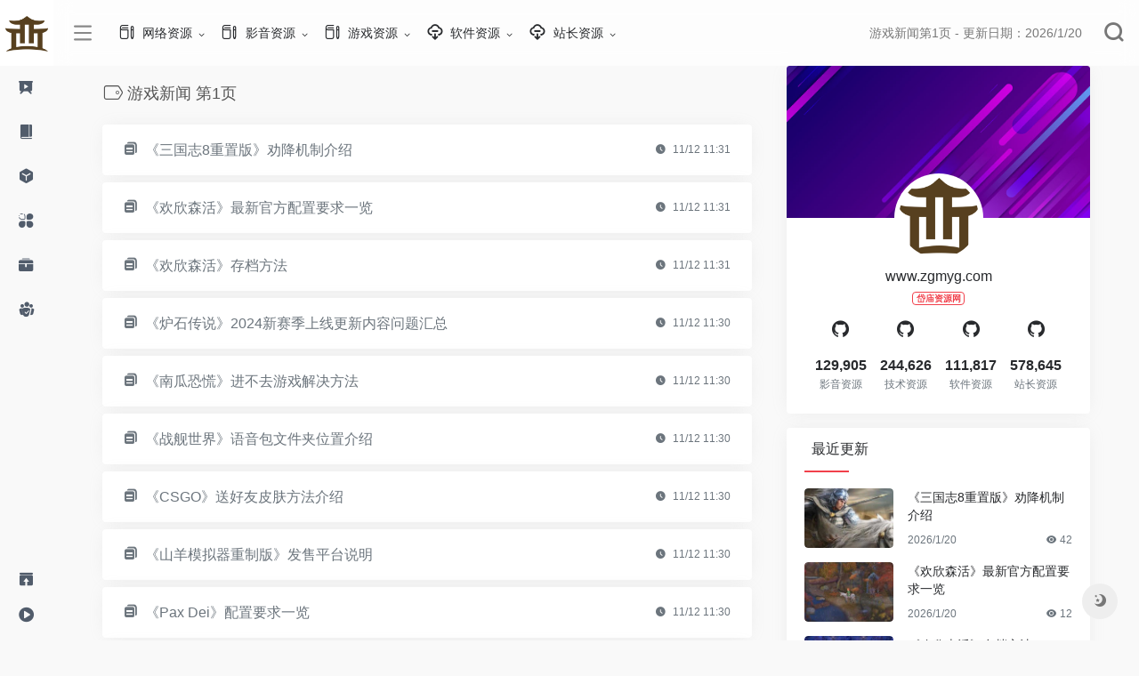

--- FILE ---
content_type: text/html; Charset=utf-8
request_url: http://www.zgmyg.com/PageLoading/list/1599.html
body_size: 143098
content:
<!DOCTYPE html>
<html lang="zh-CN" style="transform: none;">

<head>
    <meta http-equiv="Content-Type" content="text/html; charset=UTF-8">
    <meta http-equiv="X-UA-Compatible" content="IE=edge, chrome=1">
    <meta name="viewport" content="width=device-width, initial-scale=1.0, minimum-scale=1.0, maximum-scale=1.0, user-scalable=no">
    <title>游戏新闻第1页 - 岱庙资源网更新日期：2026年01月20日</title>
    <meta name="theme-color" content="#f9f9f9">
    <meta name="keywords" content="岱庙资源网,电驴,eDonkey,ed2k,eMule,免费资源站,站长资源网,CPU天梯,显卡天梯,无损音乐网,无损音乐下载,无损音乐免费下载,320Kmp3下载,无损音乐免费下载网站,音画欣赏,无损音乐,抖音神曲,发烧大碟,DVD-Audio,SACD,A3D,DirectSound 3D,HDCD,VBR,SRS WOW,VQF,EAX,ASF,ASX,WMA,WAX,车载歌曲,试音天碟,Hi-Res,High Definition,高解析音频,HDMI,光纤,5.1声道,TRACK,BGM,MIX,REMIX,LIVE,SINGLE CD,OST,320KMP3,WAV+CUE,WAV整轨,FLAC分轨,DSD黑胶,HI-FI试音,SACD-ISO,抖音,320k,高清电影下载,1080p高清电影下载,中国高清网,高清电影,720p,1080p,2160p,4K高清,蓝光原盘,3D高清,电影下载,磁力链接,高清电影种子,电影种子,BT种子,Magnet,Torrent,BitTorrent,迅雷快传,SUB,SRT,ASS/SSA,SUP,RARBG,TLF字幕,BluRay,x265,x264,10bit,WEB-DL,DDP5.1,Atmos,DV,Mp4,HDR,SDR,WEBRip,WiKi,DTS,AC3,MA.7.1,DTS-HD,Blu-ray,Remux,DTS-EVO">
    <meta name="description" content="游戏新闻第1页 岱庙资源网更新日期：2026/1/20">
    <meta property="og:type" content="Article List">
    <meta property="og:url" content="/PageLoading/list/1599.html">
    <meta property="og:title" content="游戏新闻">
    <meta property="og:description" content="岱庙资源网是国内老牌的互联网资源共享平台，平台上所有的资源均以网盘、磁力、BT、迅雷、电驴等形式存在，并且完全免费。平台的各种资源均为网络收集、网友分享，各种资源主要有：无损音乐、高清电影、福利资源、网络教程、游戏攻略、日韩动漫、影视字幕、欧美剧集、软件注册码、激活码、免费序列号等。网站不开发任何软件，不提供任何资源的本地下载，请广大网友尊重软件版权，尊重开发者，在合法的范围内学习和测试软件。">
    <meta property="og:image" content="/images/logoh.png">
    <meta property="og:site_name" content="岱庙资源网">
    <link rel="shortcut icon" href="/images/favicon.ico">
    <link rel="apple-touch-icon" href="/images/logo.png">
    <script charset="UTF-8" id="LA_COLLECT" src="//sdk.51.la/js-sdk-pro.min.js"></script>
<script>LA.init({id:"3JYkQfGtgZGnkt4k",ck:"3JYkQfGtgZGnkt4k"})</script>
    <link rel="stylesheet" id="wp-block-library-css" href="/images/style.min.css" type="text/css" media="all">
    <link rel="stylesheet" id="iconfont-css" href="/images/iconfont.css" type="text/css" media="all">
    <link rel="stylesheet" id="iconfontd-css" href="/images/font_1620678_en3fnt19so.css" type="text/css" media="all">
    <link rel="stylesheet" id="bootstrap-css" href="/images/bootstrap.min.css" type="text/css" media="all">
    <link rel="stylesheet" id="lightbox-css" href="/images/jquery.fancybox.min.css" type="text/css" media="all">
    <link rel="stylesheet" id="style-css" href="/images/style.css" type="text/css" media="all">
    <link rel="stylesheet" href="/images/he-simple.css">
    <script src="/images/osd.js"></script>
    <script src="/images/he-simple.js"></script>
    <script type="text/javascript" src="/images/jquery.min.js"></script>
    <style>
        .theiaStickySidebar:after {
        content: "";
        display: table;
        clear: both;
    }
    </style>
</head>

<body class="io-grey-mode" style="transform: none;">
    <div class="page-container" style="transform: none;">
        <div id="sidebar" class="sticky sidebar-nav fade mini-sidebar" style="width: 60px;">
            <div class="modal-dialog h-100  sidebar-nav-inner">
                <div class="sidebar-logo border-bottom border-color">
                    <div class="logo overflow-hidden">
                        <a href="/" class="logo-expanded" title="岱庙资源网">
                            <img src="/images/logoh.png" height="40" class="logo-light" alt="游戏新闻">
                        </a>
                        <a href="/" class="logo-collapsed" title="岱庙资源网">
                            <img src="/images/logo.png" height="40" class="logo-light" alt="游戏新闻">
                        </a>
                    </div>
                </div>
                <div class="sidebar-menu flex-fill">
                    <div class="sidebar-scroll">
                        <div class="sidebar-menu-inner">
                            <ul>
                                <li class="sidebar-item">
                                    <a href="javascript:;">
                                        <i class="io io-yanshi icon-fw icon-lg mr-2"></i>
                                        <span>影音资源</span>
                                        <i class="iconfont icon-arrow-r-m sidebar-more text-sm"></i>
                                    </a>
                                    <ul>
                                        <li>
                                            <a href="/PageLoading/list/1557.html" class="smooth"><span>高清电影</span></a>
                                        </li>
                                        <li>
                                            <a href="/PageLoading/list/1554.html" class="smooth"><span>无损音乐</span></a>
                                        </li>
                                        <li>
                                            <a href="/PageLoading/list/1561.html" class="smooth"><span>高清MV</span></a>
                                        </li>
                                        <li>
                                            <a href="/PageLoading/list/1559.html" class="smooth"><span>韩剧美剧</span></a>
                                        </li>
                                    </ul>
                                </li>
                                <li class="sidebar-item">
                                    <a href="javascript:;">
                                        <i class="io io-book icon-fw icon-lg mr-2"></i>
                                        <span>网络资源</span>
                                        <i class="iconfont icon-arrow-r-m sidebar-more text-sm"></i>
                                    </a>
                                    <ul>
                                        <li>
                                            <a href="/PageLoading/list/1546.html" class="smooth"><span>福利资源</span></a>
                                        </li>
                                        <li>
                                            <a href="/PageLoading/list/1595.html" class="smooth"><span>Q币活动</span></a>
                                        </li>
                                        <li>
                                            <a href="/PageLoading/list/1596.html" class="smooth"><span>Q钻活动</span></a>
                                        </li>
                                        <li>
                                            <a href="/PageLoading/list/1584.html" class="smooth"><span>健康资讯</span></a>
                                        </li>
                                        <li>
                                            <a href="/PageLoading/list/1585.html" class="smooth"><span>食疗养生</span></a>
                                        </li>
                                        <li>
                                            <a href="/PageLoading/list/1564.html" class="smooth"><span>电商头条</span></a>
                                        </li>
                                        <li>
                                            <a href="/PageLoading/list/1599.html" class="smooth"><span>游戏新闻</span></a>
                                        </li>
                                        <li>
                                            <a href="/PageLoading/list/1600.html" class="smooth"><span>游戏攻略</span></a>
                                        </li>
                                        <li>
                                            <a href="/PageLoading/list/1209.html" class="smooth"><span>动漫资讯</span></a>
                                        </li>
                                    </ul>
                                </li>
                                <li class="sidebar-item">
                                    <a href="javascript:;">
                                        <i class="io io-app icon-fw icon-lg mr-2"></i>
                                        <span>软件资源</span>
                                        <i class="iconfont icon-arrow-r-m sidebar-more text-sm"></i>
                                    </a>
                                    <ul>
                                        <li>
                                            <a href="/PageLoading/list/1549.html" class="smooth"><span>破解软件</span></a>
                                        </li>
                                        <li>
                                            <a href="/PageLoading/list/1550.html" class="smooth"><span>游戏软件</span></a>
                                        </li>
                                        <li>
                                            <a href="/PageLoading/list/1553.html" class="smooth"><span>易语言源码</span></a>
                                        </li>
                                        <li>
                                            <a href="/PageLoading/list/1593.html" class="smooth"><span>安卓软件</span></a>
                                        </li>
                                        <li>
                                            <a href="/PageLoading/list/1594.html" class="smooth"><span>QQ软件</span></a>
                                        </li>
                                    </ul>
                                </li>
                                <li class="sidebar-item">
                                    <a href="javascript:;">
                                        <i class="io io-fuwu icon-fw icon-lg mr-2"></i>
                                        <span>游戏资源</span>
                                        <i class="iconfont icon-arrow-r-m sidebar-more text-sm"></i>
                                    </a>
                                    <ul>
                                        <li>
                                            <a href="/PageLoading/list/1583.html" class="smooth"><span>LOL资讯视频</span></a>
                                        </li>
                                        <li>
                                            <a href="/PageLoading/list/1578.html" class="smooth"><span>CF活动大全</span></a>
                                        </li>
                                        <li>
                                            <a href="/PageLoading/list/1581.html" class="smooth"><span>LOL最新活动</span></a>
                                        </li>
                                        <li>
                                            <a href="/PageLoading/list/1592.html" class="smooth"><span>DNF活动资讯</span></a>
                                        </li>
                                        <li>
                                            <a href="/PageLoading/list/1597.html" class="smooth"><span>王者荣耀</span></a>
                                        </li>
                                    </ul>
                                </li>
                                <li class="sidebar-item">
                                    <a href="javascript:;">
                                        <i class="io io-gongju icon-fw icon-lg mr-2"></i>
                                        <span>技术资源</span>
                                        <i class="iconfont icon-arrow-r-m sidebar-more text-sm"></i>
                                    </a>
                                    <ul>
                                        <li>
                                            <a href="/PageLoading/list/1539.html" class="smooth"><span>QQ教程</span></a>
                                        </li>
                                        <li>
                                            <a href="/PageLoading/list/1587.html" class="smooth"><span>电脑教程</span></a>
                                        </li>
                                        <li>
                                            <a href="/PageLoading/list/1588.html" class="smooth"><span>电子商务</span></a>
                                        </li>
                                        <li>
                                            <a href="/PageLoading/list/1589.html" class="smooth"><span>营销策划</span></a>
                                        </li>
                                        <li>
                                            <a href="/PageLoading/list/1590.html" class="smooth"><span>破解资源</span></a>
                                        </li>
                                        <li>
                                            <a href="/PageLoading/list/1591.html" class="smooth"><span>运营推广</span></a>
                                        </li>
                                    </ul>
                                </li>
                                <li class="sidebar-item">
                                    <a href="javascript:;">
                                        <i class="io io-tuandui icon-fw icon-lg mr-2"></i>
                                        <span>站长资源</span>
                                        <i class="iconfont icon-arrow-r-m sidebar-more text-sm"></i>
                                    </a>
                                    <ul>
                                        <li>
                                            <a href="/PageLoading/list/1566.html" class="smooth"><span>网页制作</span></a>
                                        </li>
                                        <li>
                                            <a href="/PageLoading/list/1567.html" class="smooth"><span>网络编程</span></a>
                                        </li>
                                        <li>
                                            <a href="/PageLoading/list/1569.html" class="smooth"><span>脚本专栏</span></a>
                                        </li>
                                        <li>
                                            <a href="/PageLoading/list/1570.html" class="smooth"><span>数据库</span></a>
                                        </li>
                                        <li>
                                            <a href="/PageLoading/list/1572.html" class="smooth"><span>服务器</span></a>
                                        </li>
                                        <li>
                                            <a href="/PageLoading/list/1601.html" class="smooth"><span>操作系统</span></a>
                                        </li>
                                        <li>
                                            <a href="/PageLoading/list/1602.html" class="smooth"><span>网站运营</span></a>
                                        </li>
                                        <li>
                                            <a href="/PageLoading/list/1603.html" class="smooth"><span>平面设计</span></a>
                                        </li>
                                        <li>
                                            <a href="/PageLoading/list/1604.html" class="smooth"><span>电脑基础</span></a>
                                        </li>
                                    </ul>
                                </li>
                            </ul>
                        </div>
                    </div>
                </div>
                <div class="border-top py-2 border-color">
                    <div class="flex-bottom">
                        <ul>
                            <li id="menu-item-237" class="menu-item menu-item-type-post_type menu-item-object-page menu-item-237 sidebar-item"><a href="/sitemap.xml">
                                    <i class="io io-tijiao icon-fw icon-lg mr-2"></i>
                                    <span>网站提交</span></a></li>
                            <li id="menu-item-212" class="menu-item menu-item-type-post_type menu-item-object-page menu-item-212 sidebar-item"><a href="/sitemap0.txt">
                                    <i class="io io-caozuoshili icon-fw icon-lg mr-2"></i>
                                    <span>SiteMap</span></a></li>
                        </ul>
                    </div>
                </div>
            </div>
        </div>
        <div class="main-content flex-fill" style="transform: none;">
            <div id="header" class="page-header big sticky">
                <div class="navbar navbar-expand-md">
                    <div class="container-fluid p-0">
                        <a href="/" class="navbar-brand d-md-none" title="岱庙资源网">
                            <img src="/images/logo.png" class="logo-light" alt="游戏新闻">
                        </a>
                        <div class="collapse navbar-collapse order-2 order-md-1">
                            <div class="header-mini-btn">
                                <label>
                                    <input id="mini-button" type="checkbox">
                                    <svg viewBox="0 0 100 100" xmlns="http://www.w3.org/2000/svg">
                                        <path class="line--1" d="M0 40h62c18 0 18-20-17 5L31 55"></path>
                                        <path class="line--2" d="M0 50h80"></path>
                                        <path class="line--3" d="M0 60h62c18 0 18 20-17-5L31 45"></path>
                                    </svg>
                                </label>
                            </div>
                            <ul class="navbar-nav site-menu mr-4">
                                <li id="menu-item-284" class="menu-item-has-children menu-item-284"><a target="_blank" href="/PageLoading/list/1554.html">
                                        <i class="io io-change icon-fw icon-lg mr-2"></i>
                                        <span>网络资源</span></a>
                                    <ul class="sub-menu">
                                        <li id="menu-item-264" class="menu-item-264"><a href="/PageLoading/list/1546.html">福利资源</a></li>
                                        <li id="menu-item-285" class="menu-item-285"><a href="/PageLoading/list/1584.html">健康资讯</a></li>
                                        <li id="menu-item-285" class="menu-item-285"><a href="/PageLoading/list/1585.html">食疗养生</a></li>
                                        <li id="menu-item-264" class="menu-item-264"><a href="/PageLoading/list/1595.html">Q币活动</a></li>
                                        <li id="menu-item-285" class="menu-item-285"><a href="/PageLoading/list/1596.html">Q钻活动</a></li>
                                        <li id="menu-item-264" class="menu-item-264"><a href="/PageLoading/list/1564.html">电商头条</a></li>
                                    </ul>
                                </li>
                                <li id="menu-item-284" class="menu-item-has-children menu-item-284"><a href="/PageLoading/list/1557.html">
                                        <i class="io io-change icon-fw icon-lg mr-2"></i>
                                        <span>影音资源</span></a>
                                    <ul class="sub-menu">
                                        <li id="menu-item-264" class="menu-item-264"><a href="/PageLoading/list/1554.html">无损音乐</a></li>
                                        <li id="menu-item-264" class="menu-item-264"><a href="/PageLoading/list/1561.html">高清MV</a></li>
                                        <li id="menu-item-285" class="menu-item-285"><a href="/PageLoading/list/1209.html">动漫资讯</a></li>
                                        <li id="menu-item-264" class="menu-item-264"><a href="/PageLoading/list/1557.html">高清电影</a></li>
                                        <li id="menu-item-285" class="menu-item-285"><a href="/PageLoading/list/1559.html">韩剧美剧</a></li>
                                    </ul>
                                </li>
                                <li id="menu-item-284" class="menu-item-has-children menu-item-284"><a href="/PageLoading/list/1540.html">
                                        <i class="io io-change icon-fw icon-lg mr-2"></i>
                                        <span>游戏资源</span></a>
                                    <ul class="sub-menu">
                                        <li id="menu-item-285" class="menu-item-285"><a href="/PageLoading/list/1599.html">游戏新闻</a></li>
                                        <li id="menu-item-264" class="menu-item-264"><a href="/PageLoading/list/1600.html">游戏攻略</a></li>
                                        <li id="menu-item-285" class="menu-item-285"><a href="/PageLoading/list/1583.html">LOL资讯视频</a></li>
                                        <li id="menu-item-285" class="menu-item-285"><a href="/PageLoading/list/1578.html">游戏活动</a></li>
                                        <li id="menu-item-264" class="menu-item-264"><a href="/PageLoading/list/1581.html">LOL最新活动</a></li>
                                        <li id="menu-item-264" class="menu-item-264"><a href="/PageLoading/list/1592.html">DNF活动资讯</a></li>
                                        <li id="menu-item-285" class="menu-item-285"><a href="/PageLoading/list/1597.html">王者荣耀</a></li>
                                    </ul>
                                </li>
                                <li id="menu-item-281" class="menu-item-has-children menu-item-281"><a href="/PageLoading/list/1549.html">
                                        <i class="io io-xiazai2 icon-fw icon-lg mr-2"></i>
                                        <span>软件资源</span></a>
                                    <ul class="sub-menu">
                                        <li id="menu-item-264" class="menu-item-264"><a href="/PageLoading/list/1590.html">破解资源</a></li>
                                        <li id="menu-item-264" class="menu-item-264"><a href="/PageLoading/list/1549.html">破解软件</a></li>
                                        <li id="menu-item-264" class="menu-item-264"><a href="/PageLoading/list/1550.html">游戏软件</a></li>
                                        <li id="menu-item-285" class="menu-item-285"><a href="/PageLoading/list/1593.html">安卓软件</a></li>
                                        <li id="menu-item-285" class="menu-item-285"><a href="/PageLoading/list/1594.html">QQ软件</a></li>
                                        <li id="menu-item-285" class="menu-item-285"><a href="/PageLoading/list/1553.html">易语言源码</a></li>
                                    </ul>
                                </li>
                                <li id="menu-item-281" class="menu-item-has-children menu-item-281"><a href="#">
                                        <i class="io io-xiazai2 icon-fw icon-lg mr-2"></i>
                                        <span>站长资源</span></a>
                                    <ul class="sub-menu">
                                        <li id="menu-item-264" class="menu-item-264"><a href="/PageLoading/list/1566.html">网页制作</a></li>
                                        <li id="menu-item-264" class="menu-item-264"><a href="/PageLoading/list/1567.html">网络编程</a></li>
                                        <li id="menu-item-285" class="menu-item-285"><a href="/PageLoading/list/1569.html">脚本专栏</a></li>
                                        <li id="menu-item-285" class="menu-item-285"><a href="/PageLoading/list/1570.html">数据库</a></li>
                                        <li id="menu-item-285" class="menu-item-285"><a href="/PageLoading/list/1572.html">服务器</a></li>
                                        <li id="menu-item-285" class="menu-item-285"><a href="/PageLoading/list/1601.html">操作系统</a></li>
                                        <li id="menu-item-285" class="menu-item-285"><a href="/PageLoading/list/1602.html">网站运营</a></li>
                                        <li id="menu-item-285" class="menu-item-285"><a href="/PageLoading/list/1603.html">平面设计</a></li>
                                        <li id="menu-item-285" class="menu-item-285"><a href="/PageLoading/list/1604.html">电脑基础</a></li>
                                        <li id="menu-item-264" class="menu-item-264"><a href="/PageLoading/list/1539.html">QQ教程</a></li>
                                        <li id="menu-item-264" class="menu-item-264"><a href="/PageLoading/list/1587.html">网络教程</a></li>
                                        <li id="menu-item-264" class="menu-item-264"><a href="/PageLoading/list/1588.html">电子商务</a></li>
                                        <li id="menu-item-264" class="menu-item-264"><a href="/PageLoading/list/1589.html">营销策划</a></li>
                                        <li id="menu-item-264" class="menu-item-264"><a href="/PageLoading/list/1591.html">运营推广</a></li>
                                    </ul>
                                </li>
                            </ul>
                        </div>
                        <ul class="nav navbar-menu text-xs order-1 order-md-2">
                            <li class="nav-item mr-3 mr-lg-0 d-none d-lg-block">
                                <div class="text-sm overflowClip_1">
                                    <a href="/PageLoading/list/1599.html" target="_blank"><span id="hitokoto">游戏新闻第1页 - 更新日期：2026/1/20
                                        </span></a>
                                </div>
                            </li>
                            <li class="nav-search ml-3 ml-md-4">
                                <a href="javascript:" data-toggle="modal" data-target="#search-modal"><i class="iconfont icon-search icon-2x"></i></a>
                            </li>
                            <li class="nav-item d-md-none mobile-menu ml-3 ml-md-4">
                                <a href="javascript:" id="sidebar-switch" data-toggle="modal" data-target="#sidebar"><i class="iconfont icon-classification icon-2x"></i></a>
                            </li>
                        </ul>
                    </div>
                </div>
            </div>
            <div id="content" class="container is_category" style="transform: none;">
                
                <div class="row" style="transform: none;">
                    <div class="col-lg-8">
                        <div class="site-title mb-4">
                            <p class="text-secondary text-sm">&nbsp;
                            </p>
                            <h4 class="text-gray text-lg mb-2">
                                <i class="site-tag iconfont icon-tag icon-lg mr-1" id="游戏新闻"></i>游戏新闻 第1页</h4>
                            <p class="text-secondary text-sm">
                            </p>
                        </div>
                        <div class="cat_list">   
        <article class="card bulletin-card mb-3">
            <div class="card-body py-3 px-3 px-md-4 d-flex flex-fill text-muted">
                <div><i class="iconfont icon-instructions"></i></div>
                <div class="bulletin mx-1 mx-md-2">
		    	    <p class="scrolltext-title overflowClip_1"><a href="http://www.zgmyg.com/PageLoading/1/633413.html" rel="bulletin" one-link-mark="yes" title="《三国志8重置版》劝降机制介绍">《三国志8重置版》劝降机制介绍</a></p>		        </div>
		        <div class="flex-fill"></div>
                <div class="text-muted text-xs" style="white-space:nowrap;line-height:1.5625rem"><i class="iconfont icon-time mr-2"></i>11/12 11:31</div>
            </div>
        </article>                            
   
        <article class="card bulletin-card mb-3">
            <div class="card-body py-3 px-3 px-md-4 d-flex flex-fill text-muted">
                <div><i class="iconfont icon-instructions"></i></div>
                <div class="bulletin mx-1 mx-md-2">
		    	    <p class="scrolltext-title overflowClip_1"><a href="http://www.zgmyg.com/PageLoading/1/633412.html" rel="bulletin" one-link-mark="yes" title="《欢欣森活》最新官方配置要求一览">《欢欣森活》最新官方配置要求一览</a></p>		        </div>
		        <div class="flex-fill"></div>
                <div class="text-muted text-xs" style="white-space:nowrap;line-height:1.5625rem"><i class="iconfont icon-time mr-2"></i>11/12 11:31</div>
            </div>
        </article>                            
   
        <article class="card bulletin-card mb-3">
            <div class="card-body py-3 px-3 px-md-4 d-flex flex-fill text-muted">
                <div><i class="iconfont icon-instructions"></i></div>
                <div class="bulletin mx-1 mx-md-2">
		    	    <p class="scrolltext-title overflowClip_1"><a href="http://www.zgmyg.com/PageLoading/1/633384.html" rel="bulletin" one-link-mark="yes" title="《欢欣森活》存档方法">《欢欣森活》存档方法</a></p>		        </div>
		        <div class="flex-fill"></div>
                <div class="text-muted text-xs" style="white-space:nowrap;line-height:1.5625rem"><i class="iconfont icon-time mr-2"></i>11/12 11:31</div>
            </div>
        </article>                            
   
        <article class="card bulletin-card mb-3">
            <div class="card-body py-3 px-3 px-md-4 d-flex flex-fill text-muted">
                <div><i class="iconfont icon-instructions"></i></div>
                <div class="bulletin mx-1 mx-md-2">
		    	    <p class="scrolltext-title overflowClip_1"><a href="http://www.zgmyg.com/PageLoading/1/633383.html" rel="bulletin" one-link-mark="yes" title="《炉石传说》2024新赛季上线更新内容问题汇总">《炉石传说》2024新赛季上线更新内容问题汇总</a></p>		        </div>
		        <div class="flex-fill"></div>
                <div class="text-muted text-xs" style="white-space:nowrap;line-height:1.5625rem"><i class="iconfont icon-time mr-2"></i>11/12 11:30</div>
            </div>
        </article>                            
   
        <article class="card bulletin-card mb-3">
            <div class="card-body py-3 px-3 px-md-4 d-flex flex-fill text-muted">
                <div><i class="iconfont icon-instructions"></i></div>
                <div class="bulletin mx-1 mx-md-2">
		    	    <p class="scrolltext-title overflowClip_1"><a href="http://www.zgmyg.com/PageLoading/1/633382.html" rel="bulletin" one-link-mark="yes" title="《南瓜恐慌》进不去游戏解决方法">《南瓜恐慌》进不去游戏解决方法</a></p>		        </div>
		        <div class="flex-fill"></div>
                <div class="text-muted text-xs" style="white-space:nowrap;line-height:1.5625rem"><i class="iconfont icon-time mr-2"></i>11/12 11:30</div>
            </div>
        </article>                            
   
        <article class="card bulletin-card mb-3">
            <div class="card-body py-3 px-3 px-md-4 d-flex flex-fill text-muted">
                <div><i class="iconfont icon-instructions"></i></div>
                <div class="bulletin mx-1 mx-md-2">
		    	    <p class="scrolltext-title overflowClip_1"><a href="http://www.zgmyg.com/PageLoading/1/633360.html" rel="bulletin" one-link-mark="yes" title="《战舰世界》语音包文件夹位置介绍">《战舰世界》语音包文件夹位置介绍</a></p>		        </div>
		        <div class="flex-fill"></div>
                <div class="text-muted text-xs" style="white-space:nowrap;line-height:1.5625rem"><i class="iconfont icon-time mr-2"></i>11/12 11:30</div>
            </div>
        </article>                            
   
        <article class="card bulletin-card mb-3">
            <div class="card-body py-3 px-3 px-md-4 d-flex flex-fill text-muted">
                <div><i class="iconfont icon-instructions"></i></div>
                <div class="bulletin mx-1 mx-md-2">
		    	    <p class="scrolltext-title overflowClip_1"><a href="http://www.zgmyg.com/PageLoading/1/633359.html" rel="bulletin" one-link-mark="yes" title="《CSGO》送好友皮肤方法介绍">《CSGO》送好友皮肤方法介绍</a></p>		        </div>
		        <div class="flex-fill"></div>
                <div class="text-muted text-xs" style="white-space:nowrap;line-height:1.5625rem"><i class="iconfont icon-time mr-2"></i>11/12 11:30</div>
            </div>
        </article>                            
   
        <article class="card bulletin-card mb-3">
            <div class="card-body py-3 px-3 px-md-4 d-flex flex-fill text-muted">
                <div><i class="iconfont icon-instructions"></i></div>
                <div class="bulletin mx-1 mx-md-2">
		    	    <p class="scrolltext-title overflowClip_1"><a href="http://www.zgmyg.com/PageLoading/1/633358.html" rel="bulletin" one-link-mark="yes" title="《山羊模拟器重制版》发售平台说明">《山羊模拟器重制版》发售平台说明</a></p>		        </div>
		        <div class="flex-fill"></div>
                <div class="text-muted text-xs" style="white-space:nowrap;line-height:1.5625rem"><i class="iconfont icon-time mr-2"></i>11/12 11:30</div>
            </div>
        </article>                            
   
        <article class="card bulletin-card mb-3">
            <div class="card-body py-3 px-3 px-md-4 d-flex flex-fill text-muted">
                <div><i class="iconfont icon-instructions"></i></div>
                <div class="bulletin mx-1 mx-md-2">
		    	    <p class="scrolltext-title overflowClip_1"><a href="http://www.zgmyg.com/PageLoading/1/633333.html" rel="bulletin" one-link-mark="yes" title="《Pax Dei》配置要求一览">《Pax&nbsp;Dei》配置要求一览</a></p>		        </div>
		        <div class="flex-fill"></div>
                <div class="text-muted text-xs" style="white-space:nowrap;line-height:1.5625rem"><i class="iconfont icon-time mr-2"></i>11/12 11:30</div>
            </div>
        </article>                            
   
        <article class="card bulletin-card mb-3">
            <div class="card-body py-3 px-3 px-md-4 d-flex flex-fill text-muted">
                <div><i class="iconfont icon-instructions"></i></div>
                <div class="bulletin mx-1 mx-md-2">
		    	    <p class="scrolltext-title overflowClip_1"><a href="http://www.zgmyg.com/PageLoading/1/633332.html" rel="bulletin" one-link-mark="yes" title="《过山车之心2》存档位置介绍">《过山车之心2》存档位置介绍</a></p>		        </div>
		        <div class="flex-fill"></div>
                <div class="text-muted text-xs" style="white-space:nowrap;line-height:1.5625rem"><i class="iconfont icon-time mr-2"></i>11/12 11:30</div>
            </div>
        </article>                            
   
        <article class="card bulletin-card mb-3">
            <div class="card-body py-3 px-3 px-md-4 d-flex flex-fill text-muted">
                <div><i class="iconfont icon-instructions"></i></div>
                <div class="bulletin mx-1 mx-md-2">
		    	    <p class="scrolltext-title overflowClip_1"><a href="http://www.zgmyg.com/PageLoading/1/633331.html" rel="bulletin" one-link-mark="yes" title="《三国志8 REMAKE》评测：自定义的三国演义">《三国志8&nbsp;REMAKE》评测：自定义的三国演义</a></p>		        </div>
		        <div class="flex-fill"></div>
                <div class="text-muted text-xs" style="white-space:nowrap;line-height:1.5625rem"><i class="iconfont icon-time mr-2"></i>11/12 11:30</div>
            </div>
        </article>                            
   
        <article class="card bulletin-card mb-3">
            <div class="card-body py-3 px-3 px-md-4 d-flex flex-fill text-muted">
                <div><i class="iconfont icon-instructions"></i></div>
                <div class="bulletin mx-1 mx-md-2">
		    	    <p class="scrolltext-title overflowClip_1"><a href="http://www.zgmyg.com/PageLoading/1/633272.html" rel="bulletin" one-link-mark="yes" title="《过山车之星2》评测：世界补全后的过山车星球">《过山车之星2》评测：世界补全后的过山车星球</a></p>		        </div>
		        <div class="flex-fill"></div>
                <div class="text-muted text-xs" style="white-space:nowrap;line-height:1.5625rem"><i class="iconfont icon-time mr-2"></i>11/12 11:30</div>
            </div>
        </article>                            
   
        <article class="card bulletin-card mb-3">
            <div class="card-body py-3 px-3 px-md-4 d-flex flex-fill text-muted">
                <div><i class="iconfont icon-instructions"></i></div>
                <div class="bulletin mx-1 mx-md-2">
		    	    <p class="scrolltext-title overflowClip_1"><a href="http://www.zgmyg.com/PageLoading/1/633271.html" rel="bulletin" one-link-mark="yes" title="《索尼克x夏特：世代重启》评测：找准方向再狂奔">《索尼克x夏特：世代重启》评测：找准方向再狂奔</a></p>		        </div>
		        <div class="flex-fill"></div>
                <div class="text-muted text-xs" style="white-space:nowrap;line-height:1.5625rem"><i class="iconfont icon-time mr-2"></i>11/12 11:29</div>
            </div>
        </article>                            
   
        <article class="card bulletin-card mb-3">
            <div class="card-body py-3 px-3 px-md-4 d-flex flex-fill text-muted">
                <div><i class="iconfont icon-instructions"></i></div>
                <div class="bulletin mx-1 mx-md-2">
		    	    <p class="scrolltext-title overflowClip_1"><a href="http://www.zgmyg.com/PageLoading/1/633270.html" rel="bulletin" one-link-mark="yes" title="原神5.2版本前瞻放出，烟谜主部落即将上线">原神5.2版本前瞻放出，烟谜主部落即将上线</a></p>		        </div>
		        <div class="flex-fill"></div>
                <div class="text-muted text-xs" style="white-space:nowrap;line-height:1.5625rem"><i class="iconfont icon-time mr-2"></i>11/12 11:31</div>
            </div>
        </article>                            
   
        <article class="card bulletin-card mb-3">
            <div class="card-body py-3 px-3 px-md-4 d-flex flex-fill text-muted">
                <div><i class="iconfont icon-instructions"></i></div>
                <div class="bulletin mx-1 mx-md-2">
		    	    <p class="scrolltext-title overflowClip_1"><a href="http://www.zgmyg.com/PageLoading/1/633233.html" rel="bulletin" one-link-mark="yes" title="《世界/崛起》新史低来袭！Steam特别好评佳作仅7元">《世界/崛起》新史低来袭！Steam特别好评佳作仅7元</a></p>		        </div>
		        <div class="flex-fill"></div>
                <div class="text-muted text-xs" style="white-space:nowrap;line-height:1.5625rem"><i class="iconfont icon-time mr-2"></i>11/12 11:30</div>
            </div>
        </article>                            
   
        <article class="card bulletin-card mb-3">
            <div class="card-body py-3 px-3 px-md-4 d-flex flex-fill text-muted">
                <div><i class="iconfont icon-instructions"></i></div>
                <div class="bulletin mx-1 mx-md-2">
		    	    <p class="scrolltext-title overflowClip_1"><a href="http://www.zgmyg.com/PageLoading/1/633232.html" rel="bulletin" one-link-mark="yes" title="盘点近期Steam30元内超好评游戏！有新史低打骨折！">盘点近期Steam30元内超好评游戏！有新史低打骨折！</a></p>		        </div>
		        <div class="flex-fill"></div>
                <div class="text-muted text-xs" style="white-space:nowrap;line-height:1.5625rem"><i class="iconfont icon-time mr-2"></i>11/12 11:30</div>
            </div>
        </article>                            
   
        <article class="card bulletin-card mb-3">
            <div class="card-body py-3 px-3 px-md-4 d-flex flex-fill text-muted">
                <div><i class="iconfont icon-instructions"></i></div>
                <div class="bulletin mx-1 mx-md-2">
		    	    <p class="scrolltext-title overflowClip_1"><a href="http://www.zgmyg.com/PageLoading/1/633231.html" rel="bulletin" one-link-mark="yes" title="手办鉴赏室：露比的日常约会装！神秘少女的经典制服">手办鉴赏室：露比的日常约会装！神秘少女的经典制服</a></p>		        </div>
		        <div class="flex-fill"></div>
                <div class="text-muted text-xs" style="white-space:nowrap;line-height:1.5625rem"><i class="iconfont icon-time mr-2"></i>11/12 11:30</div>
            </div>
        </article>                            
   
        <article class="card bulletin-card mb-3">
            <div class="card-body py-3 px-3 px-md-4 d-flex flex-fill text-muted">
                <div><i class="iconfont icon-instructions"></i></div>
                <div class="bulletin mx-1 mx-md-2">
		    	    <p class="scrolltext-title overflowClip_1"><a href="http://www.zgmyg.com/PageLoading/1/633202.html" rel="bulletin" one-link-mark="yes" title="乱石堆中一粒砂金——《使命召唤21》评测">乱石堆中一粒砂金——《使命召唤21》评测</a></p>		        </div>
		        <div class="flex-fill"></div>
                <div class="text-muted text-xs" style="white-space:nowrap;line-height:1.5625rem"><i class="iconfont icon-time mr-2"></i>11/12 11:29</div>
            </div>
        </article>                            
   
        <article class="card bulletin-card mb-3">
            <div class="card-body py-3 px-3 px-md-4 d-flex flex-fill text-muted">
                <div><i class="iconfont icon-instructions"></i></div>
                <div class="bulletin mx-1 mx-md-2">
		    	    <p class="scrolltext-title overflowClip_1"><a href="http://www.zgmyg.com/PageLoading/1/633201.html" rel="bulletin" one-link-mark="yes" title="【果娘聊天室】双11即将结束，各位今年买了啥？">【果娘聊天室】双11即将结束，各位今年买了啥？</a></p>		        </div>
		        <div class="flex-fill"></div>
                <div class="text-muted text-xs" style="white-space:nowrap;line-height:1.5625rem"><i class="iconfont icon-time mr-2"></i>11/12 11:29</div>
            </div>
        </article>                            
   
        <article class="card bulletin-card mb-3">
            <div class="card-body py-3 px-3 px-md-4 d-flex flex-fill text-muted">
                <div><i class="iconfont icon-instructions"></i></div>
                <div class="bulletin mx-1 mx-md-2">
		    	    <p class="scrolltext-title overflowClip_1"><a href="http://www.zgmyg.com/PageLoading/1/633200.html" rel="bulletin" one-link-mark="yes" title="双十一必入爆款:微星MPGZ890 EDGE TI刀锋钛主板评测">双十一必入爆款:微星MPGZ890&nbsp;EDGE&nbsp;TI刀锋钛主板评测</a></p>		        </div>
		        <div class="flex-fill"></div>
                <div class="text-muted text-xs" style="white-space:nowrap;line-height:1.5625rem"><i class="iconfont icon-time mr-2"></i>11/12 11:29</div>
            </div>
        </article>                            
   
        <article class="card bulletin-card mb-3">
            <div class="card-body py-3 px-3 px-md-4 d-flex flex-fill text-muted">
                <div><i class="iconfont icon-instructions"></i></div>
                <div class="bulletin mx-1 mx-md-2">
		    	    <p class="scrolltext-title overflowClip_1"><a href="http://www.zgmyg.com/PageLoading/1/633169.html" rel="bulletin" one-link-mark="yes" title="IGN经典逆天骚操作名著——《墙头草修炼手册》">IGN经典逆天骚操作名著——《墙头草修炼手册》</a></p>		        </div>
		        <div class="flex-fill"></div>
                <div class="text-muted text-xs" style="white-space:nowrap;line-height:1.5625rem"><i class="iconfont icon-time mr-2"></i>11/12 11:29</div>
            </div>
        </article>                            
   
        <article class="card bulletin-card mb-3">
            <div class="card-body py-3 px-3 px-md-4 d-flex flex-fill text-muted">
                <div><i class="iconfont icon-instructions"></i></div>
                <div class="bulletin mx-1 mx-md-2">
		    	    <p class="scrolltext-title overflowClip_1"><a href="http://www.zgmyg.com/PageLoading/1/633168.html" rel="bulletin" one-link-mark="yes" title="突然爆火的“网红游戏”，真的有那么多人玩吗？">突然爆火的“网红游戏”，真的有那么多人玩吗？</a></p>		        </div>
		        <div class="flex-fill"></div>
                <div class="text-muted text-xs" style="white-space:nowrap;line-height:1.5625rem"><i class="iconfont icon-time mr-2"></i>11/12 11:29</div>
            </div>
        </article>                            
   
        <article class="card bulletin-card mb-3">
            <div class="card-body py-3 px-3 px-md-4 d-flex flex-fill text-muted">
                <div><i class="iconfont icon-instructions"></i></div>
                <div class="bulletin mx-1 mx-md-2">
		    	    <p class="scrolltext-title overflowClip_1"><a href="http://www.zgmyg.com/PageLoading/1/633167.html" rel="bulletin" one-link-mark="yes" title="何老师客串《浪人崛起》了？盘点与明星撞脸的角色！">何老师客串《浪人崛起》了？盘点与明星撞脸的角色！</a></p>		        </div>
		        <div class="flex-fill"></div>
                <div class="text-muted text-xs" style="white-space:nowrap;line-height:1.5625rem"><i class="iconfont icon-time mr-2"></i>11/12 11:29</div>
            </div>
        </article>                            
   
        <article class="card bulletin-card mb-3">
            <div class="card-body py-3 px-3 px-md-4 d-flex flex-fill text-muted">
                <div><i class="iconfont icon-instructions"></i></div>
                <div class="bulletin mx-1 mx-md-2">
		    	    <p class="scrolltext-title overflowClip_1"><a href="http://www.zgmyg.com/PageLoading/1/633139.html" rel="bulletin" one-link-mark="yes" title="盛惠决战双十一降临《坦克世界》">盛惠决战双十一降临《坦克世界》</a></p>		        </div>
		        <div class="flex-fill"></div>
                <div class="text-muted text-xs" style="white-space:nowrap;line-height:1.5625rem"><i class="iconfont icon-time mr-2"></i>11/12 11:29</div>
            </div>
        </article>                            
   
        <article class="card bulletin-card mb-3">
            <div class="card-body py-3 px-3 px-md-4 d-flex flex-fill text-muted">
                <div><i class="iconfont icon-instructions"></i></div>
                <div class="bulletin mx-1 mx-md-2">
		    	    <p class="scrolltext-title overflowClip_1"><a href="http://www.zgmyg.com/PageLoading/1/633138.html" rel="bulletin" one-link-mark="yes" title="最终幻想1411月12日更新公告：7.05版本正式上线">最终幻想1411月12日更新公告：7.05版本正式上线</a></p>		        </div>
		        <div class="flex-fill"></div>
                <div class="text-muted text-xs" style="white-space:nowrap;line-height:1.5625rem"><i class="iconfont icon-time mr-2"></i>11/12 11:29</div>
            </div>
        </article>                            
   
        <article class="card bulletin-card mb-3">
            <div class="card-body py-3 px-3 px-md-4 d-flex flex-fill text-muted">
                <div><i class="iconfont icon-instructions"></i></div>
                <div class="bulletin mx-1 mx-md-2">
		    	    <p class="scrolltext-title overflowClip_1"><a href="http://www.zgmyg.com/PageLoading/1/633137.html" rel="bulletin" one-link-mark="yes" title="守望先锋2经典6v6模式限时回归">守望先锋2经典6v6模式限时回归</a></p>		        </div>
		        <div class="flex-fill"></div>
                <div class="text-muted text-xs" style="white-space:nowrap;line-height:1.5625rem"><i class="iconfont icon-time mr-2"></i>11/12 11:29</div>
            </div>
        </article>                            
   
        <article class="card bulletin-card mb-3">
            <div class="card-body py-3 px-3 px-md-4 d-flex flex-fill text-muted">
                <div><i class="iconfont icon-instructions"></i></div>
                <div class="bulletin mx-1 mx-md-2">
		    	    <p class="scrolltext-title overflowClip_1"><a href="http://www.zgmyg.com/PageLoading/1/633109.html" rel="bulletin" one-link-mark="yes" title="《质量效应》系列销量突破2500万份 续作5正在开发中">《质量效应》系列销量突破2500万份&nbsp;续作5正在开发中</a></p>		        </div>
		        <div class="flex-fill"></div>
                <div class="text-muted text-xs" style="white-space:nowrap;line-height:1.5625rem"><i class="iconfont icon-time mr-2"></i>11/12 11:29</div>
            </div>
        </article>                            
   
        <article class="card bulletin-card mb-3">
            <div class="card-body py-3 px-3 px-md-4 d-flex flex-fill text-muted">
                <div><i class="iconfont icon-instructions"></i></div>
                <div class="bulletin mx-1 mx-md-2">
		    	    <p class="scrolltext-title overflowClip_1"><a href="http://www.zgmyg.com/PageLoading/1/633108.html" rel="bulletin" one-link-mark="yes" title="魔兽30周年直播预告：加入魔兽30周年的庆典">魔兽30周年直播预告：加入魔兽30周年的庆典</a></p>		        </div>
		        <div class="flex-fill"></div>
                <div class="text-muted text-xs" style="white-space:nowrap;line-height:1.5625rem"><i class="iconfont icon-time mr-2"></i>11/12 11:29</div>
            </div>
        </article>                            
   
        <article class="card bulletin-card mb-3">
            <div class="card-body py-3 px-3 px-md-4 d-flex flex-fill text-muted">
                <div><i class="iconfont icon-instructions"></i></div>
                <div class="bulletin mx-1 mx-md-2">
		    	    <p class="scrolltext-title overflowClip_1"><a href="http://www.zgmyg.com/PageLoading/1/633107.html" rel="bulletin" one-link-mark="yes" title="魔兽世界蓝贴：史诗安苏雷克女王调整">魔兽世界蓝贴：史诗安苏雷克女王调整</a></p>		        </div>
		        <div class="flex-fill"></div>
                <div class="text-muted text-xs" style="white-space:nowrap;line-height:1.5625rem"><i class="iconfont icon-time mr-2"></i>11/12 11:28</div>
            </div>
        </article>                            
   
        <article class="card bulletin-card mb-3">
            <div class="card-body py-3 px-3 px-md-4 d-flex flex-fill text-muted">
                <div><i class="iconfont icon-instructions"></i></div>
                <div class="bulletin mx-1 mx-md-2">
		    	    <p class="scrolltext-title overflowClip_1"><a href="http://www.zgmyg.com/PageLoading/1/633079.html" rel="bulletin" one-link-mark="yes" title="Blast Slam S1参赛名单出炉：XG被直邀">Blast&nbsp;Slam&nbsp;S1参赛名单出炉：XG被直邀</a></p>		        </div>
		        <div class="flex-fill"></div>
                <div class="text-muted text-xs" style="white-space:nowrap;line-height:1.5625rem"><i class="iconfont icon-time mr-2"></i>11/12 11:28</div>
            </div>
        </article>                            
   
        <article class="card bulletin-card mb-3">
            <div class="card-body py-3 px-3 px-md-4 d-flex flex-fill text-muted">
                <div><i class="iconfont icon-instructions"></i></div>
                <div class="bulletin mx-1 mx-md-2">
		    	    <p class="scrolltext-title overflowClip_1"><a href="http://www.zgmyg.com/PageLoading/1/633078.html" rel="bulletin" one-link-mark="yes" title="《英雄联盟》Doinb想让Tian当教练：世纪大和解？">《英雄联盟》Doinb想让Tian当教练：世纪大和解？</a></p>		        </div>
		        <div class="flex-fill"></div>
                <div class="text-muted text-xs" style="white-space:nowrap;line-height:1.5625rem"><i class="iconfont icon-time mr-2"></i>11/12 11:28</div>
            </div>
        </article>                            
   
        <article class="card bulletin-card mb-3">
            <div class="card-body py-3 px-3 px-md-4 d-flex flex-fill text-muted">
                <div><i class="iconfont icon-instructions"></i></div>
                <div class="bulletin mx-1 mx-md-2">
		    	    <p class="scrolltext-title overflowClip_1"><a href="http://www.zgmyg.com/PageLoading/1/633077.html" rel="bulletin" one-link-mark="yes" title="《忆蚀》Subliminal：揭秘后室之谜，路知行献声Weplay文化展">《忆蚀》Subliminal：揭秘后室之谜，路知行献声Weplay文化展</a></p>		        </div>
		        <div class="flex-fill"></div>
                <div class="text-muted text-xs" style="white-space:nowrap;line-height:1.5625rem"><i class="iconfont icon-time mr-2"></i>11/12 11:28</div>
            </div>
        </article>                            
   
        <article class="card bulletin-card mb-3">
            <div class="card-body py-3 px-3 px-md-4 d-flex flex-fill text-muted">
                <div><i class="iconfont icon-instructions"></i></div>
                <div class="bulletin mx-1 mx-md-2">
		    	    <p class="scrolltext-title overflowClip_1"><a href="http://www.zgmyg.com/PageLoading/1/633047.html" rel="bulletin" one-link-mark="yes" title="《怪猎：荒野》解包内容泄露：有31只怪物5张地图！">《怪猎：荒野》解包内容泄露：有31只怪物5张地图！</a></p>		        </div>
		        <div class="flex-fill"></div>
                <div class="text-muted text-xs" style="white-space:nowrap;line-height:1.5625rem"><i class="iconfont icon-time mr-2"></i>11/12 11:29</div>
            </div>
        </article>                            
   
        <article class="card bulletin-card mb-3">
            <div class="card-body py-3 px-3 px-md-4 d-flex flex-fill text-muted">
                <div><i class="iconfont icon-instructions"></i></div>
                <div class="bulletin mx-1 mx-md-2">
		    	    <p class="scrolltext-title overflowClip_1"><a href="http://www.zgmyg.com/PageLoading/1/633046.html" rel="bulletin" one-link-mark="yes" title="《潜行者2》终于来了！盘点11月最重磅的12款新作">《潜行者2》终于来了！盘点11月最重磅的12款新作</a></p>		        </div>
		        <div class="flex-fill"></div>
                <div class="text-muted text-xs" style="white-space:nowrap;line-height:1.5625rem"><i class="iconfont icon-time mr-2"></i>11/12 11:29</div>
            </div>
        </article>                            
   
        <article class="card bulletin-card mb-3">
            <div class="card-body py-3 px-3 px-md-4 d-flex flex-fill text-muted">
                <div><i class="iconfont icon-instructions"></i></div>
                <div class="bulletin mx-1 mx-md-2">
		    	    <p class="scrolltext-title overflowClip_1"><a href="http://www.zgmyg.com/PageLoading/1/633045.html" rel="bulletin" one-link-mark="yes" title="生存恐怖潜行新作《你好邻居3》公布:PC平台限时独占?">生存恐怖潜行新作《你好邻居3》公布:PC平台限时独占?</a></p>		        </div>
		        <div class="flex-fill"></div>
                <div class="text-muted text-xs" style="white-space:nowrap;line-height:1.5625rem"><i class="iconfont icon-time mr-2"></i>11/12 11:29</div>
            </div>
        </article>                            
   
        <article class="card bulletin-card mb-3">
            <div class="card-body py-3 px-3 px-md-4 d-flex flex-fill text-muted">
                <div><i class="iconfont icon-instructions"></i></div>
                <div class="bulletin mx-1 mx-md-2">
		    	    <p class="scrolltext-title overflowClip_1"><a href="http://www.zgmyg.com/PageLoading/1/632999.html" rel="bulletin" one-link-mark="yes" title="不破不立的《天下4》，点出了天下IP经久不衰的秘诀">不破不立的《天下4》，点出了天下IP经久不衰的秘诀</a></p>		        </div>
		        <div class="flex-fill"></div>
                <div class="text-muted text-xs" style="white-space:nowrap;line-height:1.5625rem"><i class="iconfont icon-time mr-2"></i>11/12 11:29</div>
            </div>
        </article>                            
   
        <article class="card bulletin-card mb-3">
            <div class="card-body py-3 px-3 px-md-4 d-flex flex-fill text-muted">
                <div><i class="iconfont icon-instructions"></i></div>
                <div class="bulletin mx-1 mx-md-2">
		    	    <p class="scrolltext-title overflowClip_1"><a href="http://www.zgmyg.com/PageLoading/1/632998.html" rel="bulletin" one-link-mark="yes" title="这谁顶的住！博主盛赞PS5 Pro：蒂法看起来更美了">这谁顶的住！博主盛赞PS5&nbsp;Pro：蒂法看起来更美了</a></p>		        </div>
		        <div class="flex-fill"></div>
                <div class="text-muted text-xs" style="white-space:nowrap;line-height:1.5625rem"><i class="iconfont icon-time mr-2"></i>11/12 11:28</div>
            </div>
        </article>                            
   
        <article class="card bulletin-card mb-3">
            <div class="card-body py-3 px-3 px-md-4 d-flex flex-fill text-muted">
                <div><i class="iconfont icon-instructions"></i></div>
                <div class="bulletin mx-1 mx-md-2">
		    	    <p class="scrolltext-title overflowClip_1"><a href="http://www.zgmyg.com/PageLoading/1/632997.html" rel="bulletin" one-link-mark="yes" title="《游戏王》25周年纪念 Legs发售限量版蓝眼白龙邮票">《游戏王》25周年纪念&nbsp;Legs发售限量版蓝眼白龙邮票</a></p>		        </div>
		        <div class="flex-fill"></div>
                <div class="text-muted text-xs" style="white-space:nowrap;line-height:1.5625rem"><i class="iconfont icon-time mr-2"></i>11/12 11:28</div>
            </div>
        </article>                            
   
        <article class="card bulletin-card mb-3">
            <div class="card-body py-3 px-3 px-md-4 d-flex flex-fill text-muted">
                <div><i class="iconfont icon-instructions"></i></div>
                <div class="bulletin mx-1 mx-md-2">
		    	    <p class="scrolltext-title overflowClip_1"><a href="http://www.zgmyg.com/PageLoading/1/632960.html" rel="bulletin" one-link-mark="yes" title="多人农场模拟游戏《露玛岛》已在Steam推出试玩Demo">多人农场模拟游戏《露玛岛》已在Steam推出试玩Demo</a></p>		        </div>
		        <div class="flex-fill"></div>
                <div class="text-muted text-xs" style="white-space:nowrap;line-height:1.5625rem"><i class="iconfont icon-time mr-2"></i>11/12 11:28</div>
            </div>
        </article>                            
   
        <article class="card bulletin-card mb-3">
            <div class="card-body py-3 px-3 px-md-4 d-flex flex-fill text-muted">
                <div><i class="iconfont icon-instructions"></i></div>
                <div class="bulletin mx-1 mx-md-2">
		    	    <p class="scrolltext-title overflowClip_1"><a href="http://www.zgmyg.com/PageLoading/1/632959.html" rel="bulletin" one-link-mark="yes" title="《巫师4》预计将于2025年发售 演员简历曝光游戏细节">《巫师4》预计将于2025年发售&nbsp;演员简历曝光游戏细节</a></p>		        </div>
		        <div class="flex-fill"></div>
                <div class="text-muted text-xs" style="white-space:nowrap;line-height:1.5625rem"><i class="iconfont icon-time mr-2"></i>11/12 11:28</div>
            </div>
        </article>                            
   
        <article class="card bulletin-card mb-3">
            <div class="card-body py-3 px-3 px-md-4 d-flex flex-fill text-muted">
                <div><i class="iconfont icon-instructions"></i></div>
                <div class="bulletin mx-1 mx-md-2">
		    	    <p class="scrolltext-title overflowClip_1"><a href="http://www.zgmyg.com/PageLoading/1/632958.html" rel="bulletin" one-link-mark="yes" title="Take-Two CEO：Switch 2向下兼容对我们来说非常好！">Take-Two&nbsp;CEO：Switch&nbsp;2向下兼容对我们来说非常好！</a></p>		        </div>
		        <div class="flex-fill"></div>
                <div class="text-muted text-xs" style="white-space:nowrap;line-height:1.5625rem"><i class="iconfont icon-time mr-2"></i>11/12 11:28</div>
            </div>
        </article>                            
   
        <article class="card bulletin-card mb-3">
            <div class="card-body py-3 px-3 px-md-4 d-flex flex-fill text-muted">
                <div><i class="iconfont icon-instructions"></i></div>
                <div class="bulletin mx-1 mx-md-2">
		    	    <p class="scrolltext-title overflowClip_1"><a href="http://www.zgmyg.com/PageLoading/1/632512.html" rel="bulletin" one-link-mark="yes" title="《字符战场生存之战》特色玩法介绍">《字符战场生存之战》特色玩法介绍</a></p>		        </div>
		        <div class="flex-fill"></div>
                <div class="text-muted text-xs" style="white-space:nowrap;line-height:1.5625rem"><i class="iconfont icon-time mr-2"></i>10/30 10:37</div>
            </div>
        </article>                            
   
        <article class="card bulletin-card mb-3">
            <div class="card-body py-3 px-3 px-md-4 d-flex flex-fill text-muted">
                <div><i class="iconfont icon-instructions"></i></div>
                <div class="bulletin mx-1 mx-md-2">
		    	    <p class="scrolltext-title overflowClip_1"><a href="http://www.zgmyg.com/PageLoading/1/632511.html" rel="bulletin" one-link-mark="yes" title="《七龙珠电光炸裂zero》派生连招之突击按键">《七龙珠电光炸裂zero》派生连招之突击按键</a></p>		        </div>
		        <div class="flex-fill"></div>
                <div class="text-muted text-xs" style="white-space:nowrap;line-height:1.5625rem"><i class="iconfont icon-time mr-2"></i>10/30 10:37</div>
            </div>
        </article>                            
   
        <article class="card bulletin-card mb-3">
            <div class="card-body py-3 px-3 px-md-4 d-flex flex-fill text-muted">
                <div><i class="iconfont icon-instructions"></i></div>
                <div class="bulletin mx-1 mx-md-2">
		    	    <p class="scrolltext-title overflowClip_1"><a href="http://www.zgmyg.com/PageLoading/1/632510.html" rel="bulletin" one-link-mark="yes" title="《暗喻幻想》顺风耳作用介绍">《暗喻幻想》顺风耳作用介绍</a></p>		        </div>
		        <div class="flex-fill"></div>
                <div class="text-muted text-xs" style="white-space:nowrap;line-height:1.5625rem"><i class="iconfont icon-time mr-2"></i>10/30 10:37</div>
            </div>
        </article>                            
   
        <article class="card bulletin-card mb-3">
            <div class="card-body py-3 px-3 px-md-4 d-flex flex-fill text-muted">
                <div><i class="iconfont icon-instructions"></i></div>
                <div class="bulletin mx-1 mx-md-2">
		    	    <p class="scrolltext-title overflowClip_1"><a href="http://www.zgmyg.com/PageLoading/1/632485.html" rel="bulletin" one-link-mark="yes" title="《暗喻幻想》王之资质提升方法">《暗喻幻想》王之资质提升方法</a></p>		        </div>
		        <div class="flex-fill"></div>
                <div class="text-muted text-xs" style="white-space:nowrap;line-height:1.5625rem"><i class="iconfont icon-time mr-2"></i>10/30 10:37</div>
            </div>
        </article>                            
   
        <article class="card bulletin-card mb-3">
            <div class="card-body py-3 px-3 px-md-4 d-flex flex-fill text-muted">
                <div><i class="iconfont icon-instructions"></i></div>
                <div class="bulletin mx-1 mx-md-2">
		    	    <p class="scrolltext-title overflowClip_1"><a href="http://www.zgmyg.com/PageLoading/1/632484.html" rel="bulletin" one-link-mark="yes" title="《太空工程师》接触包dlc内容一览">《太空工程师》接触包dlc内容一览</a></p>		        </div>
		        <div class="flex-fill"></div>
                <div class="text-muted text-xs" style="white-space:nowrap;line-height:1.5625rem"><i class="iconfont icon-time mr-2"></i>10/30 10:37</div>
            </div>
        </article>                            
   
        <article class="card bulletin-card mb-3">
            <div class="card-body py-3 px-3 px-md-4 d-flex flex-fill text-muted">
                <div><i class="iconfont icon-instructions"></i></div>
                <div class="bulletin mx-1 mx-md-2">
		    	    <p class="scrolltext-title overflowClip_1"><a href="http://www.zgmyg.com/PageLoading/1/632483.html" rel="bulletin" one-link-mark="yes" title="《死亡搁浅2》部分新角色名及配音演员一览">《死亡搁浅2》部分新角色名及配音演员一览</a></p>		        </div>
		        <div class="flex-fill"></div>
                <div class="text-muted text-xs" style="white-space:nowrap;line-height:1.5625rem"><i class="iconfont icon-time mr-2"></i>10/30 10:37</div>
            </div>
        </article>                            
   
        <article class="card bulletin-card mb-3">
            <div class="card-body py-3 px-3 px-md-4 d-flex flex-fill text-muted">
                <div><i class="iconfont icon-instructions"></i></div>
                <div class="bulletin mx-1 mx-md-2">
		    	    <p class="scrolltext-title overflowClip_1"><a href="http://www.zgmyg.com/PageLoading/1/632452.html" rel="bulletin" one-link-mark="yes" title="《三国志8重制版》全女将一览">《三国志8重制版》全女将一览</a></p>		        </div>
		        <div class="flex-fill"></div>
                <div class="text-muted text-xs" style="white-space:nowrap;line-height:1.5625rem"><i class="iconfont icon-time mr-2"></i>10/30 10:37</div>
            </div>
        </article>                            
   
        <article class="card bulletin-card mb-3">
            <div class="card-body py-3 px-3 px-md-4 d-flex flex-fill text-muted">
                <div><i class="iconfont icon-instructions"></i></div>
                <div class="bulletin mx-1 mx-md-2">
		    	    <p class="scrolltext-title overflowClip_1"><a href="http://www.zgmyg.com/PageLoading/1/632451.html" rel="bulletin" one-link-mark="yes" title="《英雄联盟》Faker第七次晋级决赛">《英雄联盟》Faker第七次晋级决赛</a></p>		        </div>
		        <div class="flex-fill"></div>
                <div class="text-muted text-xs" style="white-space:nowrap;line-height:1.5625rem"><i class="iconfont icon-time mr-2"></i>10/30 10:37</div>
            </div>
        </article>                            
   
        <article class="card bulletin-card mb-3">
            <div class="card-body py-3 px-3 px-md-4 d-flex flex-fill text-muted">
                <div><i class="iconfont icon-instructions"></i></div>
                <div class="bulletin mx-1 mx-md-2">
		    	    <p class="scrolltext-title overflowClip_1"><a href="http://www.zgmyg.com/PageLoading/1/632450.html" rel="bulletin" one-link-mark="yes" title="《历史时代3》下载方法">《历史时代3》下载方法</a></p>		        </div>
		        <div class="flex-fill"></div>
                <div class="text-muted text-xs" style="white-space:nowrap;line-height:1.5625rem"><i class="iconfont icon-time mr-2"></i>10/30 10:37</div>
            </div>
        </article>                            
   
        <article class="card bulletin-card mb-3">
            <div class="card-body py-3 px-3 px-md-4 d-flex flex-fill text-muted">
                <div><i class="iconfont icon-instructions"></i></div>
                <div class="bulletin mx-1 mx-md-2">
		    	    <p class="scrolltext-title overflowClip_1"><a href="http://www.zgmyg.com/PageLoading/1/632416.html" rel="bulletin" one-link-mark="yes" title="《寻找弗兰基》全成就一览">《寻找弗兰基》全成就一览</a></p>		        </div>
		        <div class="flex-fill"></div>
                <div class="text-muted text-xs" style="white-space:nowrap;line-height:1.5625rem"><i class="iconfont icon-time mr-2"></i>10/30 10:37</div>
            </div>
        </article>                            
   
        <article class="card bulletin-card mb-3">
            <div class="card-body py-3 px-3 px-md-4 d-flex flex-fill text-muted">
                <div><i class="iconfont icon-instructions"></i></div>
                <div class="bulletin mx-1 mx-md-2">
		    	    <p class="scrolltext-title overflowClip_1"><a href="http://www.zgmyg.com/PageLoading/1/632415.html" rel="bulletin" one-link-mark="yes" title="《传说法师2》EA评测：不是亲生的不心疼">《传说法师2》EA评测：不是亲生的不心疼</a></p>		        </div>
		        <div class="flex-fill"></div>
                <div class="text-muted text-xs" style="white-space:nowrap;line-height:1.5625rem"><i class="iconfont icon-time mr-2"></i>10/30 10:37</div>
            </div>
        </article>                            
   
        <article class="card bulletin-card mb-3">
            <div class="card-body py-3 px-3 px-md-4 d-flex flex-fill text-muted">
                <div><i class="iconfont icon-instructions"></i></div>
                <div class="bulletin mx-1 mx-md-2">
		    	    <p class="scrolltext-title overflowClip_1"><a href="http://www.zgmyg.com/PageLoading/1/632414.html" rel="bulletin" one-link-mark="yes" title="《射戮骑士》评测：“幸存者！去杀穿硬核地狱！”">《射戮骑士》评测：“幸存者！去杀穿硬核地狱！”</a></p>		        </div>
		        <div class="flex-fill"></div>
                <div class="text-muted text-xs" style="white-space:nowrap;line-height:1.5625rem"><i class="iconfont icon-time mr-2"></i>10/30 10:35</div>
            </div>
        </article>                            
   
        <article class="card bulletin-card mb-3">
            <div class="card-body py-3 px-3 px-md-4 d-flex flex-fill text-muted">
                <div><i class="iconfont icon-instructions"></i></div>
                <div class="bulletin mx-1 mx-md-2">
		    	    <p class="scrolltext-title overflowClip_1"><a href="http://www.zgmyg.com/PageLoading/1/632392.html" rel="bulletin" one-link-mark="yes" title="《王国：两位君主》DLC“奥林匹斯的召唤”评测">《王国：两位君主》DLC“奥林匹斯的召唤”评测</a></p>		        </div>
		        <div class="flex-fill"></div>
                <div class="text-muted text-xs" style="white-space:nowrap;line-height:1.5625rem"><i class="iconfont icon-time mr-2"></i>10/30 10:35</div>
            </div>
        </article>                            
   
        <article class="card bulletin-card mb-3">
            <div class="card-body py-3 px-3 px-md-4 d-flex flex-fill text-muted">
                <div><i class="iconfont icon-instructions"></i></div>
                <div class="bulletin mx-1 mx-md-2">
		    	    <p class="scrolltext-title overflowClip_1"><a href="http://www.zgmyg.com/PageLoading/1/632391.html" rel="bulletin" one-link-mark="yes" title="《舞力全开2025》评测：育碧今年最强之作">《舞力全开2025》评测：育碧今年最强之作</a></p>		        </div>
		        <div class="flex-fill"></div>
                <div class="text-muted text-xs" style="white-space:nowrap;line-height:1.5625rem"><i class="iconfont icon-time mr-2"></i>10/30 10:35</div>
            </div>
        </article>                            
   
        <article class="card bulletin-card mb-3">
            <div class="card-body py-3 px-3 px-md-4 d-flex flex-fill text-muted">
                <div><i class="iconfont icon-instructions"></i></div>
                <div class="bulletin mx-1 mx-md-2">
		    	    <p class="scrolltext-title overflowClip_1"><a href="http://www.zgmyg.com/PageLoading/1/632390.html" rel="bulletin" one-link-mark="yes" title="《欧罗巴》评测：不是所有“禅游”都叫陈星汉">《欧罗巴》评测：不是所有“禅游”都叫陈星汉</a></p>		        </div>
		        <div class="flex-fill"></div>
                <div class="text-muted text-xs" style="white-space:nowrap;line-height:1.5625rem"><i class="iconfont icon-time mr-2"></i>10/30 10:34</div>
            </div>
        </article>                            
   
        <article class="card bulletin-card mb-3">
            <div class="card-body py-3 px-3 px-md-4 d-flex flex-fill text-muted">
                <div><i class="iconfont icon-instructions"></i></div>
                <div class="bulletin mx-1 mx-md-2">
		    	    <p class="scrolltext-title overflowClip_1"><a href="http://www.zgmyg.com/PageLoading/1/632365.html" rel="bulletin" one-link-mark="yes" title="《暗喻幻想》评测：于后偏铝酸钠时代升起的新星">《暗喻幻想》评测：于后偏铝酸钠时代升起的新星</a></p>		        </div>
		        <div class="flex-fill"></div>
                <div class="text-muted text-xs" style="white-space:nowrap;line-height:1.5625rem"><i class="iconfont icon-time mr-2"></i>10/30 10:15</div>
            </div>
        </article>                            
   
        <article class="card bulletin-card mb-3">
            <div class="card-body py-3 px-3 px-md-4 d-flex flex-fill text-muted">
                <div><i class="iconfont icon-instructions"></i></div>
                <div class="bulletin mx-1 mx-md-2">
		    	    <p class="scrolltext-title overflowClip_1"><a href="http://www.zgmyg.com/PageLoading/1/632364.html" rel="bulletin" one-link-mark="yes" title="《琥珀岛》评测：采集、经营和建造的多拼套餐">《琥珀岛》评测：采集、经营和建造的多拼套餐</a></p>		        </div>
		        <div class="flex-fill"></div>
                <div class="text-muted text-xs" style="white-space:nowrap;line-height:1.5625rem"><i class="iconfont icon-time mr-2"></i>10/30 10:15</div>
            </div>
        </article>                            
   
        <article class="card bulletin-card mb-3">
            <div class="card-body py-3 px-3 px-md-4 d-flex flex-fill text-muted">
                <div><i class="iconfont icon-instructions"></i></div>
                <div class="bulletin mx-1 mx-md-2">
		    	    <p class="scrolltext-title overflowClip_1"><a href="http://www.zgmyg.com/PageLoading/1/632363.html" rel="bulletin" one-link-mark="yes" title="《直到黎明》重制版评测：谁买谁是冤大头">《直到黎明》重制版评测：谁买谁是冤大头</a></p>		        </div>
		        <div class="flex-fill"></div>
                <div class="text-muted text-xs" style="white-space:nowrap;line-height:1.5625rem"><i class="iconfont icon-time mr-2"></i>10/30 10:14</div>
            </div>
        </article>                            
   
        <article class="card bulletin-card mb-3">
            <div class="card-body py-3 px-3 px-md-4 d-flex flex-fill text-muted">
                <div><i class="iconfont icon-instructions"></i></div>
                <div class="bulletin mx-1 mx-md-2">
		    	    <p class="scrolltext-title overflowClip_1"><a href="http://www.zgmyg.com/PageLoading/1/632322.html" rel="bulletin" one-link-mark="yes" title="《P3R：Episode Aegis》：重复爬塔的悲伤">《P3R：Episode&nbsp;Aegis》：重复爬塔的悲伤</a></p>		        </div>
		        <div class="flex-fill"></div>
                <div class="text-muted text-xs" style="white-space:nowrap;line-height:1.5625rem"><i class="iconfont icon-time mr-2"></i>10/30 10:14</div>
            </div>
        </article>                            
   
        <article class="card bulletin-card mb-3">
            <div class="card-body py-3 px-3 px-md-4 d-flex flex-fill text-muted">
                <div><i class="iconfont icon-instructions"></i></div>
                <div class="bulletin mx-1 mx-md-2">
		    	    <p class="scrolltext-title overflowClip_1"><a href="http://www.zgmyg.com/PageLoading/1/632321.html" rel="bulletin" one-link-mark="yes" title="《公会传说：遗落的世界》EA版评测：怀旧感CRPG还在追我">《公会传说：遗落的世界》EA版评测：怀旧感CRPG还在追我</a></p>		        </div>
		        <div class="flex-fill"></div>
                <div class="text-muted text-xs" style="white-space:nowrap;line-height:1.5625rem"><i class="iconfont icon-time mr-2"></i>10/30 10:14</div>
            </div>
        </article>                            
   
        <article class="card bulletin-card mb-3">
            <div class="card-body py-3 px-3 px-md-4 d-flex flex-fill text-muted">
                <div><i class="iconfont icon-instructions"></i></div>
                <div class="bulletin mx-1 mx-md-2">
		    	    <p class="scrolltext-title overflowClip_1"><a href="http://www.zgmyg.com/PageLoading/1/632320.html" rel="bulletin" one-link-mark="yes" title="诛仙老玩家会喜欢《诛仙世界》吗？">诛仙老玩家会喜欢《诛仙世界》吗？</a></p>		        </div>
		        <div class="flex-fill"></div>
                <div class="text-muted text-xs" style="white-space:nowrap;line-height:1.5625rem"><i class="iconfont icon-time mr-2"></i>10/30 10:14</div>
            </div>
        </article>                            
   
        <article class="card bulletin-card mb-3">
            <div class="card-body py-3 px-3 px-md-4 d-flex flex-fill text-muted">
                <div><i class="iconfont icon-instructions"></i></div>
                <div class="bulletin mx-1 mx-md-2">
		    	    <p class="scrolltext-title overflowClip_1"><a href="http://www.zgmyg.com/PageLoading/1/632295.html" rel="bulletin" one-link-mark="yes" title="当游戏走进现实！玩《都市：天际线》登上了人民日报">当游戏走进现实！玩《都市：天际线》登上了人民日报</a></p>		        </div>
		        <div class="flex-fill"></div>
                <div class="text-muted text-xs" style="white-space:nowrap;line-height:1.5625rem"><i class="iconfont icon-time mr-2"></i>10/30 10:14</div>
            </div>
        </article>                            
   
        <article class="card bulletin-card mb-3">
            <div class="card-body py-3 px-3 px-md-4 d-flex flex-fill text-muted">
                <div><i class="iconfont icon-instructions"></i></div>
                <div class="bulletin mx-1 mx-md-2">
		    	    <p class="scrolltext-title overflowClip_1"><a href="http://www.zgmyg.com/PageLoading/1/632294.html" rel="bulletin" one-link-mark="yes" title="引发亿人围观吐槽，《更衣人偶》真人版这下玩砸了？">引发亿人围观吐槽，《更衣人偶》真人版这下玩砸了？</a></p>		        </div>
		        <div class="flex-fill"></div>
                <div class="text-muted text-xs" style="white-space:nowrap;line-height:1.5625rem"><i class="iconfont icon-time mr-2"></i>10/30 10:35</div>
            </div>
        </article>                            
   
        <article class="card bulletin-card mb-3">
            <div class="card-body py-3 px-3 px-md-4 d-flex flex-fill text-muted">
                <div><i class="iconfont icon-instructions"></i></div>
                <div class="bulletin mx-1 mx-md-2">
		    	    <p class="scrolltext-title overflowClip_1"><a href="http://www.zgmyg.com/PageLoading/1/632293.html" rel="bulletin" one-link-mark="yes" title="公式化的网游大作——《诛仙世界》评测">公式化的网游大作——《诛仙世界》评测</a></p>		        </div>
		        <div class="flex-fill"></div>
                <div class="text-muted text-xs" style="white-space:nowrap;line-height:1.5625rem"><i class="iconfont icon-time mr-2"></i>10/30 10:35</div>
            </div>
        </article>                            
   
        <article class="card bulletin-card mb-3">
            <div class="card-body py-3 px-3 px-md-4 d-flex flex-fill text-muted">
                <div><i class="iconfont icon-instructions"></i></div>
                <div class="bulletin mx-1 mx-md-2">
		    	    <p class="scrolltext-title overflowClip_1"><a href="http://www.zgmyg.com/PageLoading/1/632262.html" rel="bulletin" one-link-mark="yes" title="欧洲顶级学府举办原神线下校园巡回，痛巴士大受欢迎">欧洲顶级学府举办原神线下校园巡回，痛巴士大受欢迎</a></p>		        </div>
		        <div class="flex-fill"></div>
                <div class="text-muted text-xs" style="white-space:nowrap;line-height:1.5625rem"><i class="iconfont icon-time mr-2"></i>10/30 10:35</div>
            </div>
        </article>                            
   
        <article class="card bulletin-card mb-3">
            <div class="card-body py-3 px-3 px-md-4 d-flex flex-fill text-muted">
                <div><i class="iconfont icon-instructions"></i></div>
                <div class="bulletin mx-1 mx-md-2">
		    	    <p class="scrolltext-title overflowClip_1"><a href="http://www.zgmyg.com/PageLoading/1/632261.html" rel="bulletin" one-link-mark="yes" title="《龙腾世纪4》人人喷的垃圾游戏依旧好评？都是假象！">《龙腾世纪4》人人喷的垃圾游戏依旧好评？都是假象！</a></p>		        </div>
		        <div class="flex-fill"></div>
                <div class="text-muted text-xs" style="white-space:nowrap;line-height:1.5625rem"><i class="iconfont icon-time mr-2"></i>10/30 10:35</div>
            </div>
        </article>                            
   
        <article class="card bulletin-card mb-3">
            <div class="card-body py-3 px-3 px-md-4 d-flex flex-fill text-muted">
                <div><i class="iconfont icon-instructions"></i></div>
                <div class="bulletin mx-1 mx-md-2">
		    	    <p class="scrolltext-title overflowClip_1"><a href="http://www.zgmyg.com/PageLoading/1/632260.html" rel="bulletin" one-link-mark="yes" title="又恰烂钱！《龙腾世纪4》《奇异人生》两极分化严重">又恰烂钱！《龙腾世纪4》《奇异人生》两极分化严重</a></p>		        </div>
		        <div class="flex-fill"></div>
                <div class="text-muted text-xs" style="white-space:nowrap;line-height:1.5625rem"><i class="iconfont icon-time mr-2"></i>10/30 10:34</div>
            </div>
        </article>                            
   
        <article class="card bulletin-card mb-3">
            <div class="card-body py-3 px-3 px-md-4 d-flex flex-fill text-muted">
                <div><i class="iconfont icon-instructions"></i></div>
                <div class="bulletin mx-1 mx-md-2">
		    	    <p class="scrolltext-title overflowClip_1"><a href="http://www.zgmyg.com/PageLoading/1/632229.html" rel="bulletin" one-link-mark="yes" title="R星发展史：十年磨一剑 GTA和大表哥的缔造者！（下）">R星发展史：十年磨一剑&nbsp;GTA和大表哥的缔造者！（下）</a></p>		        </div>
		        <div class="flex-fill"></div>
                <div class="text-muted text-xs" style="white-space:nowrap;line-height:1.5625rem"><i class="iconfont icon-time mr-2"></i>10/30 10:34</div>
            </div>
        </article>                            
   
        <article class="card bulletin-card mb-3">
            <div class="card-body py-3 px-3 px-md-4 d-flex flex-fill text-muted">
                <div><i class="iconfont icon-instructions"></i></div>
                <div class="bulletin mx-1 mx-md-2">
		    	    <p class="scrolltext-title overflowClip_1"><a href="http://www.zgmyg.com/PageLoading/1/632228.html" rel="bulletin" one-link-mark="yes" title="凭一己之力创立狗界缅北,他的虐狗方式为何让网友都拍手叫好?">凭一己之力创立狗界缅北,他的虐狗方式为何让网友都拍手叫好?</a></p>		        </div>
		        <div class="flex-fill"></div>
                <div class="text-muted text-xs" style="white-space:nowrap;line-height:1.5625rem"><i class="iconfont icon-time mr-2"></i>10/30 10:14</div>
            </div>
        </article>                            
   
        <article class="card bulletin-card mb-3">
            <div class="card-body py-3 px-3 px-md-4 d-flex flex-fill text-muted">
                <div><i class="iconfont icon-instructions"></i></div>
                <div class="bulletin mx-1 mx-md-2">
		    	    <p class="scrolltext-title overflowClip_1"><a href="http://www.zgmyg.com/PageLoading/1/632227.html" rel="bulletin" one-link-mark="yes" title="杉果双十一特惠开启，《冰汽时代2》《如龙8》新史低">杉果双十一特惠开启，《冰汽时代2》《如龙8》新史低</a></p>		        </div>
		        <div class="flex-fill"></div>
                <div class="text-muted text-xs" style="white-space:nowrap;line-height:1.5625rem"><i class="iconfont icon-time mr-2"></i>10/30 10:14</div>
            </div>
        </article>                            
   
        <article class="card bulletin-card mb-3">
            <div class="card-body py-3 px-3 px-md-4 d-flex flex-fill text-muted">
                <div><i class="iconfont icon-instructions"></i></div>
                <div class="bulletin mx-1 mx-md-2">
		    	    <p class="scrolltext-title overflowClip_1"><a href="http://www.zgmyg.com/PageLoading/1/632196.html" rel="bulletin" one-link-mark="yes" title="卡普空公布最新财报：PC成最大赢家！超三大主机总和">卡普空公布最新财报：PC成最大赢家！超三大主机总和</a></p>		        </div>
		        <div class="flex-fill"></div>
                <div class="text-muted text-xs" style="white-space:nowrap;line-height:1.5625rem"><i class="iconfont icon-time mr-2"></i>10/30 10:14</div>
            </div>
        </article>                            
   
        <article class="card bulletin-card mb-3">
            <div class="card-body py-3 px-3 px-md-4 d-flex flex-fill text-muted">
                <div><i class="iconfont icon-instructions"></i></div>
                <div class="bulletin mx-1 mx-md-2">
		    	    <p class="scrolltext-title overflowClip_1"><a href="http://www.zgmyg.com/PageLoading/1/632195.html" rel="bulletin" one-link-mark="yes" title="真细!玩家发现《寂静岭2RE》更新后玛丽亚头部变小了">真细!玩家发现《寂静岭2RE》更新后玛丽亚头部变小了</a></p>		        </div>
		        <div class="flex-fill"></div>
                <div class="text-muted text-xs" style="white-space:nowrap;line-height:1.5625rem"><i class="iconfont icon-time mr-2"></i>10/30 10:14</div>
            </div>
        </article>                            
   
        <article class="card bulletin-card mb-3">
            <div class="card-body py-3 px-3 px-md-4 d-flex flex-fill text-muted">
                <div><i class="iconfont icon-instructions"></i></div>
                <div class="bulletin mx-1 mx-md-2">
		    	    <p class="scrolltext-title overflowClip_1"><a href="http://www.zgmyg.com/PageLoading/1/632194.html" rel="bulletin" one-link-mark="yes" title="《夺宝奇兵：古老之圈》采用绵延不断的线性叙事结构">《夺宝奇兵：古老之圈》采用绵延不断的线性叙事结构</a></p>		        </div>
		        <div class="flex-fill"></div>
                <div class="text-muted text-xs" style="white-space:nowrap;line-height:1.5625rem"><i class="iconfont icon-time mr-2"></i>10/30 10:14</div>
            </div>
        </article>                            
   
        <article class="card bulletin-card mb-3">
            <div class="card-body py-3 px-3 px-md-4 d-flex flex-fill text-muted">
                <div><i class="iconfont icon-instructions"></i></div>
                <div class="bulletin mx-1 mx-md-2">
		    	    <p class="scrolltext-title overflowClip_1"><a href="http://www.zgmyg.com/PageLoading/1/632164.html" rel="bulletin" one-link-mark="yes" title="《龙腾世纪4》IGN高分引争议：玩家点踩数破两万五">《龙腾世纪4》IGN高分引争议：玩家点踩数破两万五</a></p>		        </div>
		        <div class="flex-fill"></div>
                <div class="text-muted text-xs" style="white-space:nowrap;line-height:1.5625rem"><i class="iconfont icon-time mr-2"></i>10/30 10:14</div>
            </div>
        </article>                            
   
        <article class="card bulletin-card mb-3">
            <div class="card-body py-3 px-3 px-md-4 d-flex flex-fill text-muted">
                <div><i class="iconfont icon-instructions"></i></div>
                <div class="bulletin mx-1 mx-md-2">
		    	    <p class="scrolltext-title overflowClip_1"><a href="http://www.zgmyg.com/PageLoading/1/632163.html" rel="bulletin" one-link-mark="yes" title="《暗喻幻想》全球销量破百万！官方发布荣誉宣传片">《暗喻幻想》全球销量破百万！官方发布荣誉宣传片</a></p>		        </div>
		        <div class="flex-fill"></div>
                <div class="text-muted text-xs" style="white-space:nowrap;line-height:1.5625rem"><i class="iconfont icon-time mr-2"></i>10/30 10:14</div>
            </div>
        </article>                            
   
        <article class="card bulletin-card mb-3">
            <div class="card-body py-3 px-3 px-md-4 d-flex flex-fill text-muted">
                <div><i class="iconfont icon-instructions"></i></div>
                <div class="bulletin mx-1 mx-md-2">
		    	    <p class="scrolltext-title overflowClip_1"><a href="http://www.zgmyg.com/PageLoading/1/632162.html" rel="bulletin" one-link-mark="yes" title="《龙腾世纪4》10月31日发售 还能创建变性人角色！">《龙腾世纪4》10月31日发售&nbsp;还能创建变性人角色！</a></p>		        </div>
		        <div class="flex-fill"></div>
                <div class="text-muted text-xs" style="white-space:nowrap;line-height:1.5625rem"><i class="iconfont icon-time mr-2"></i>10/30 10:14</div>
            </div>
        </article>                            
   
        <article class="card bulletin-card mb-3">
            <div class="card-body py-3 px-3 px-md-4 d-flex flex-fill text-muted">
                <div><i class="iconfont icon-instructions"></i></div>
                <div class="bulletin mx-1 mx-md-2">
		    	    <p class="scrolltext-title overflowClip_1"><a href="http://www.zgmyg.com/PageLoading/1/632132.html" rel="bulletin" one-link-mark="yes" title="Xbox版本的《夺宝奇兵：古老之圈》将以60FPS为目标">Xbox版本的《夺宝奇兵：古老之圈》将以60FPS为目标</a></p>		        </div>
		        <div class="flex-fill"></div>
                <div class="text-muted text-xs" style="white-space:nowrap;line-height:1.5625rem"><i class="iconfont icon-time mr-2"></i>10/30 10:14</div>
            </div>
        </article>                            
   
        <article class="card bulletin-card mb-3">
            <div class="card-body py-3 px-3 px-md-4 d-flex flex-fill text-muted">
                <div><i class="iconfont icon-instructions"></i></div>
                <div class="bulletin mx-1 mx-md-2">
		    	    <p class="scrolltext-title overflowClip_1"><a href="http://www.zgmyg.com/PageLoading/1/632131.html" rel="bulletin" one-link-mark="yes" title="《潜行者2》将提供一个强大MOD工具包！主机PC都支持">《潜行者2》将提供一个强大MOD工具包！主机PC都支持</a></p>		        </div>
		        <div class="flex-fill"></div>
                <div class="text-muted text-xs" style="white-space:nowrap;line-height:1.5625rem"><i class="iconfont icon-time mr-2"></i>10/30 10:14</div>
            </div>
        </article>                            
   
        <article class="card bulletin-card mb-3">
            <div class="card-body py-3 px-3 px-md-4 d-flex flex-fill text-muted">
                <div><i class="iconfont icon-instructions"></i></div>
                <div class="bulletin mx-1 mx-md-2">
		    	    <p class="scrolltext-title overflowClip_1"><a href="http://www.zgmyg.com/PageLoading/1/632130.html" rel="bulletin" one-link-mark="yes" title="《潜行者2》技术制作人：游戏将提供始终稳定的帧率！">《潜行者2》技术制作人：游戏将提供始终稳定的帧率！</a></p>		        </div>
		        <div class="flex-fill"></div>
                <div class="text-muted text-xs" style="white-space:nowrap;line-height:1.5625rem"><i class="iconfont icon-time mr-2"></i>10/30 10:14</div>
            </div>
        </article>                            
   
        <article class="card bulletin-card mb-3">
            <div class="card-body py-3 px-3 px-md-4 d-flex flex-fill text-muted">
                <div><i class="iconfont icon-instructions"></i></div>
                <div class="bulletin mx-1 mx-md-2">
		    	    <p class="scrolltext-title overflowClip_1"><a href="http://www.zgmyg.com/PageLoading/1/632097.html" rel="bulletin" one-link-mark="yes" title="2D像素风日式美学动作游戏《雨魂》将登陆Xbox Series">2D像素风日式美学动作游戏《雨魂》将登陆Xbox&nbsp;Series</a></p>		        </div>
		        <div class="flex-fill"></div>
                <div class="text-muted text-xs" style="white-space:nowrap;line-height:1.5625rem"><i class="iconfont icon-time mr-2"></i>10/30 10:14</div>
            </div>
        </article>                            
   
        <article class="card bulletin-card mb-3">
            <div class="card-body py-3 px-3 px-md-4 d-flex flex-fill text-muted">
                <div><i class="iconfont icon-instructions"></i></div>
                <div class="bulletin mx-1 mx-md-2">
		    	    <p class="scrolltext-title overflowClip_1"><a href="http://www.zgmyg.com/PageLoading/1/632096.html" rel="bulletin" one-link-mark="yes" title="《龙腾世纪4》评分造假？仅将评测代码给好评媒体！">《龙腾世纪4》评分造假？仅将评测代码给好评媒体！</a></p>		        </div>
		        <div class="flex-fill"></div>
                <div class="text-muted text-xs" style="white-space:nowrap;line-height:1.5625rem"><i class="iconfont icon-time mr-2"></i>10/30 10:14</div>
            </div>
        </article>                            
   
        <article class="card bulletin-card mb-3">
            <div class="card-body py-3 px-3 px-md-4 d-flex flex-fill text-muted">
                <div><i class="iconfont icon-instructions"></i></div>
                <div class="bulletin mx-1 mx-md-2">
		    	    <p class="scrolltext-title overflowClip_1"><a href="http://www.zgmyg.com/PageLoading/1/632095.html" rel="bulletin" one-link-mark="yes" title="《怪猎荒野》推出蜘蛛恐惧症设定 蜘蛛秒变史莱姆">《怪猎荒野》推出蜘蛛恐惧症设定&nbsp;蜘蛛秒变史莱姆</a></p>		        </div>
		        <div class="flex-fill"></div>
                <div class="text-muted text-xs" style="white-space:nowrap;line-height:1.5625rem"><i class="iconfont icon-time mr-2"></i>10/30 10:14</div>
            </div>
        </article>                            
   
        <article class="card bulletin-card mb-3">
            <div class="card-body py-3 px-3 px-md-4 d-flex flex-fill text-muted">
                <div><i class="iconfont icon-instructions"></i></div>
                <div class="bulletin mx-1 mx-md-2">
		    	    <p class="scrolltext-title overflowClip_1"><a href="http://www.zgmyg.com/PageLoading/1/632071.html" rel="bulletin" one-link-mark="yes" title="《COD21》本周即将上线丧尸模式与“核弹小镇”地图">《COD21》本周即将上线丧尸模式与“核弹小镇”地图</a></p>		        </div>
		        <div class="flex-fill"></div>
                <div class="text-muted text-xs" style="white-space:nowrap;line-height:1.5625rem"><i class="iconfont icon-time mr-2"></i>10/30 10:14</div>
            </div>
        </article>                            
   
        <article class="card bulletin-card mb-3">
            <div class="card-body py-3 px-3 px-md-4 d-flex flex-fill text-muted">
                <div><i class="iconfont icon-instructions"></i></div>
                <div class="bulletin mx-1 mx-md-2">
		    	    <p class="scrolltext-title overflowClip_1"><a href="http://www.zgmyg.com/PageLoading/1/632070.html" rel="bulletin" one-link-mark="yes" title="《龙腾世纪：影障守护者》IGN 9分：重振系列荣光！">《龙腾世纪：影障守护者》IGN&nbsp;9分：重振系列荣光！</a></p>		        </div>
		        <div class="flex-fill"></div>
                <div class="text-muted text-xs" style="white-space:nowrap;line-height:1.5625rem"><i class="iconfont icon-time mr-2"></i>10/30 10:14</div>
            </div>
        </article>                            
   
        <article class="card bulletin-card mb-3">
            <div class="card-body py-3 px-3 px-md-4 d-flex flex-fill text-muted">
                <div><i class="iconfont icon-instructions"></i></div>
                <div class="bulletin mx-1 mx-md-2">
		    	    <p class="scrolltext-title overflowClip_1"><a href="http://www.zgmyg.com/PageLoading/1/632069.html" rel="bulletin" one-link-mark="yes" title="《怪物猎人：荒野》玩家评分4.9 支持画面或性能模式">《怪物猎人：荒野》玩家评分4.9&nbsp;支持画面或性能模式</a></p>		        </div>
		        <div class="flex-fill"></div>
                <div class="text-muted text-xs" style="white-space:nowrap;line-height:1.5625rem"><i class="iconfont icon-time mr-2"></i>10/30 10:14</div>
            </div>
        </article>                            
   
        <article class="card bulletin-card mb-3">
            <div class="card-body py-3 px-3 px-md-4 d-flex flex-fill text-muted">
                <div><i class="iconfont icon-instructions"></i></div>
                <div class="bulletin mx-1 mx-md-2">
		    	    <p class="scrolltext-title overflowClip_1"><a href="http://www.zgmyg.com/PageLoading/1/632032.html" rel="bulletin" one-link-mark="yes" title="《荒野大镖客》PC版今晚解锁 多项专属增强功能亮相">《荒野大镖客》PC版今晚解锁&nbsp;多项专属增强功能亮相</a></p>		        </div>
		        <div class="flex-fill"></div>
                <div class="text-muted text-xs" style="white-space:nowrap;line-height:1.5625rem"><i class="iconfont icon-time mr-2"></i>10/30 10:14</div>
            </div>
        </article>                            
   
        <article class="card bulletin-card mb-3">
            <div class="card-body py-3 px-3 px-md-4 d-flex flex-fill text-muted">
                <div><i class="iconfont icon-instructions"></i></div>
                <div class="bulletin mx-1 mx-md-2">
		    	    <p class="scrolltext-title overflowClip_1"><a href="http://www.zgmyg.com/PageLoading/1/632031.html" rel="bulletin" one-link-mark="yes" title="《奇异人生：双重曝光》获IGN 9分：值得体验的续作">《奇异人生：双重曝光》获IGN&nbsp;9分：值得体验的续作</a></p>		        </div>
		        <div class="flex-fill"></div>
                <div class="text-muted text-xs" style="white-space:nowrap;line-height:1.5625rem"><i class="iconfont icon-time mr-2"></i>10/30 10:14</div>
            </div>
        </article>                            
   
        <article class="card bulletin-card mb-3">
            <div class="card-body py-3 px-3 px-md-4 d-flex flex-fill text-muted">
                <div><i class="iconfont icon-instructions"></i></div>
                <div class="bulletin mx-1 mx-md-2">
		    	    <p class="scrolltext-title overflowClip_1"><a href="http://www.zgmyg.com/PageLoading/1/632030.html" rel="bulletin" one-link-mark="yes" title="《怪猎：荒野》PS Plus用户公测开启！11月全面开测！">《怪猎：荒野》PS&nbsp;Plus用户公测开启！11月全面开测！</a></p>		        </div>
		        <div class="flex-fill"></div>
                <div class="text-muted text-xs" style="white-space:nowrap;line-height:1.5625rem"><i class="iconfont icon-time mr-2"></i>10/30 10:14</div>
            </div>
        </article>                            
   
        <article class="card bulletin-card mb-3">
            <div class="card-body py-3 px-3 px-md-4 d-flex flex-fill text-muted">
                <div><i class="iconfont icon-instructions"></i></div>
                <div class="bulletin mx-1 mx-md-2">
		    	    <p class="scrolltext-title overflowClip_1"><a href="http://www.zgmyg.com/PageLoading/1/632002.html" rel="bulletin" one-link-mark="yes" title="卡普空经典三上真司游戏《杀手7》正在被“差评轰炸”">卡普空经典三上真司游戏《杀手7》正在被“差评轰炸”</a></p>		        </div>
		        <div class="flex-fill"></div>
                <div class="text-muted text-xs" style="white-space:nowrap;line-height:1.5625rem"><i class="iconfont icon-time mr-2"></i>10/30 10:14</div>
            </div>
        </article>                            
   
        <article class="card bulletin-card mb-3">
            <div class="card-body py-3 px-3 px-md-4 d-flex flex-fill text-muted">
                <div><i class="iconfont icon-instructions"></i></div>
                <div class="bulletin mx-1 mx-md-2">
		    	    <p class="scrolltext-title overflowClip_1"><a href="http://www.zgmyg.com/PageLoading/1/632001.html" rel="bulletin" one-link-mark="yes" title="《流放之路2》又跳票！因服务器搭建问题推迟至12月">《流放之路2》又跳票！因服务器搭建问题推迟至12月</a></p>		        </div>
		        <div class="flex-fill"></div>
                <div class="text-muted text-xs" style="white-space:nowrap;line-height:1.5625rem"><i class="iconfont icon-time mr-2"></i>10/30 10:14</div>
            </div>
        </article>                            
   
        <article class="card bulletin-card mb-3">
            <div class="card-body py-3 px-3 px-md-4 d-flex flex-fill text-muted">
                <div><i class="iconfont icon-instructions"></i></div>
                <div class="bulletin mx-1 mx-md-2">
		    	    <p class="scrolltext-title overflowClip_1"><a href="http://www.zgmyg.com/PageLoading/1/632000.html" rel="bulletin" one-link-mark="yes" title="Steam“尖叫游戏节”开启！众多热门游戏史低价回归！">Steam“尖叫游戏节”开启！众多热门游戏史低价回归！</a></p>		        </div>
		        <div class="flex-fill"></div>
                <div class="text-muted text-xs" style="white-space:nowrap;line-height:1.5625rem"><i class="iconfont icon-time mr-2"></i>10/30 10:14</div>
            </div>
        </article>                            
   
        <article class="card bulletin-card mb-3">
            <div class="card-body py-3 px-3 px-md-4 d-flex flex-fill text-muted">
                <div><i class="iconfont icon-instructions"></i></div>
                <div class="bulletin mx-1 mx-md-2">
		    	    <p class="scrolltext-title overflowClip_1"><a href="http://www.zgmyg.com/PageLoading/1/631716.html" rel="bulletin" one-link-mark="yes" title="《Duck Side of the Moon》特色玩法介绍">《Duck&nbsp;Side&nbsp;of&nbsp;the&nbsp;Moon》特色玩法介绍</a></p>		        </div>
		        <div class="flex-fill"></div>
                <div class="text-muted text-xs" style="white-space:nowrap;line-height:1.5625rem"><i class="iconfont icon-time mr-2"></i>10/08 12:24</div>
            </div>
        </article>                            
   
        <article class="card bulletin-card mb-3">
            <div class="card-body py-3 px-3 px-md-4 d-flex flex-fill text-muted">
                <div><i class="iconfont icon-instructions"></i></div>
                <div class="bulletin mx-1 mx-md-2">
		    	    <p class="scrolltext-title overflowClip_1"><a href="http://www.zgmyg.com/PageLoading/1/631703.html" rel="bulletin" one-link-mark="yes" title="《维纳斯璀璨假期死或生Xtreme》游戏特色玩法">《维纳斯璀璨假期死或生Xtreme》游戏特色玩法</a></p>		        </div>
		        <div class="flex-fill"></div>
                <div class="text-muted text-xs" style="white-space:nowrap;line-height:1.5625rem"><i class="iconfont icon-time mr-2"></i>10/08 12:24</div>
            </div>
        </article>                            
   
        <article class="card bulletin-card mb-3">
            <div class="card-body py-3 px-3 px-md-4 d-flex flex-fill text-muted">
                <div><i class="iconfont icon-instructions"></i></div>
                <div class="bulletin mx-1 mx-md-2">
		    	    <p class="scrolltext-title overflowClip_1"><a href="http://www.zgmyg.com/PageLoading/1/631702.html" rel="bulletin" one-link-mark="yes" title="《完蛋我被美女包围了前传》角色介绍">《完蛋我被美女包围了前传》角色介绍</a></p>		        </div>
		        <div class="flex-fill"></div>
                <div class="text-muted text-xs" style="white-space:nowrap;line-height:1.5625rem"><i class="iconfont icon-time mr-2"></i>10/08 12:24</div>
            </div>
        </article>                            
   
        <article class="card bulletin-card mb-3">
            <div class="card-body py-3 px-3 px-md-4 d-flex flex-fill text-muted">
                <div><i class="iconfont icon-instructions"></i></div>
                <div class="bulletin mx-1 mx-md-2">
		    	    <p class="scrolltext-title overflowClip_1"><a href="http://www.zgmyg.com/PageLoading/1/631701.html" rel="bulletin" one-link-mark="yes" title="2024年免费游戏加速器推荐，稳定才是王道！">2024年免费游戏加速器推荐，稳定才是王道！</a></p>		        </div>
		        <div class="flex-fill"></div>
                <div class="text-muted text-xs" style="white-space:nowrap;line-height:1.5625rem"><i class="iconfont icon-time mr-2"></i>10/08 12:24</div>
            </div>
        </article>                            
   
        <article class="card bulletin-card mb-3">
            <div class="card-body py-3 px-3 px-md-4 d-flex flex-fill text-muted">
                <div><i class="iconfont icon-instructions"></i></div>
                <div class="bulletin mx-1 mx-md-2">
		    	    <p class="scrolltext-title overflowClip_1"><a href="http://www.zgmyg.com/PageLoading/1/631679.html" rel="bulletin" one-link-mark="yes" title="《鸦卫奇旅》自定义是不是解锁不了难度">《鸦卫奇旅》自定义是不是解锁不了难度</a></p>		        </div>
		        <div class="flex-fill"></div>
                <div class="text-muted text-xs" style="white-space:nowrap;line-height:1.5625rem"><i class="iconfont icon-time mr-2"></i>10/08 12:24</div>
            </div>
        </article>                            
   
        <article class="card bulletin-card mb-3">
            <div class="card-body py-3 px-3 px-md-4 d-flex flex-fill text-muted">
                <div><i class="iconfont icon-instructions"></i></div>
                <div class="bulletin mx-1 mx-md-2">
		    	    <p class="scrolltext-title overflowClip_1"><a href="http://www.zgmyg.com/PageLoading/1/631678.html" rel="bulletin" one-link-mark="yes" title="《海贼王赏金猎人》配置要求一览">《海贼王赏金猎人》配置要求一览</a></p>		        </div>
		        <div class="flex-fill"></div>
                <div class="text-muted text-xs" style="white-space:nowrap;line-height:1.5625rem"><i class="iconfont icon-time mr-2"></i>10/08 12:24</div>
            </div>
        </article>                            
   
        <article class="card bulletin-card mb-3">
            <div class="card-body py-3 px-3 px-md-4 d-flex flex-fill text-muted">
                <div><i class="iconfont icon-instructions"></i></div>
                <div class="bulletin mx-1 mx-md-2">
		    	    <p class="scrolltext-title overflowClip_1"><a href="http://www.zgmyg.com/PageLoading/1/631677.html" rel="bulletin" one-link-mark="yes" title="《狗钩宇宙狗狗》联机失败解决方法">《狗钩宇宙狗狗》联机失败解决方法</a></p>		        </div>
		        <div class="flex-fill"></div>
                <div class="text-muted text-xs" style="white-space:nowrap;line-height:1.5625rem"><i class="iconfont icon-time mr-2"></i>10/08 12:24</div>
            </div>
        </article>                            
   
        <article class="card bulletin-card mb-3">
            <div class="card-body py-3 px-3 px-md-4 d-flex flex-fill text-muted">
                <div><i class="iconfont icon-instructions"></i></div>
                <div class="bulletin mx-1 mx-md-2">
		    	    <p class="scrolltext-title overflowClip_1"><a href="http://www.zgmyg.com/PageLoading/1/631658.html" rel="bulletin" one-link-mark="yes" title="《魔兽世界》钓鱼路线攻略">《魔兽世界》钓鱼路线攻略</a></p>		        </div>
		        <div class="flex-fill"></div>
                <div class="text-muted text-xs" style="white-space:nowrap;line-height:1.5625rem"><i class="iconfont icon-time mr-2"></i>10/08 12:24</div>
            </div>
        </article>                            
  
<div class="posts-nav mb-4">
                            <div class="page-nav text-center my-3"><a href="javascript:;"><span class="all">首 页</span></a> <a href="javascript:;" class="post-page-numbers"> <span><i class="iconfont icon-arrow-l"></i></span></a>  <span class="post-page-numbers current" aria-current="page"><span>1</span></span> <a href="/PageLoading/list/1599-2.html" class="post-page-numbers"><span>2</span></a> <a href="/PageLoading/list/1599-3.html" class="post-page-numbers"><span>3</span></a> <a href="/PageLoading/list/1599-4.html" class="post-page-numbers"><span>4</span></a> <a href="/PageLoading/list/1599-5.html" class="post-page-numbers"><span>5</span></a> <a href="/PageLoading/list/1599-6.html" class="post-page-numbers"><span>6</span></a> <a href="/PageLoading/list/1599-7.html" class="post-page-numbers"><span>7</span></a> <a href="/PageLoading/list/1599-8.html" class="post-page-numbers"><span>8</span></a> <a href="/PageLoading/list/1599-9.html" class="post-page-numbers"><span>9</span></a> <a href="/PageLoading/list/1599-10.html" class="post-page-numbers"><span>10</span></a> <a href="/PageLoading/list/1599-2.html" class="post-page-numbers"> <span><i class="iconfont icon-arrow-r"></i></span></a> <a href="/PageLoading/list/1599-40.html"><span class="all">末 页</span></a> <span class="all">共40页</span></div>
                        </div></div>
                    </div>
                    <div class="sidebar col-lg-4 pl-xl-4 d-none d-lg-block" style="position: relative; overflow: visible; box-sizing: border-box; min-height: 1px;">
                        <div class="theiaStickySidebar" style="padding-top: 0px; padding-bottom: 1px; position: static; transform: none;">
                            <div id="about-3" class="card about">
                                <div class="widget-author-cover">
                                    <div class="media media-2x1">
                                        <div class="media-content" data-src="/images/sback.jpg" data-was-processed="true" style="background-image: url('/images/sback.jpg');"></div>
                                    </div>
                                    <div class="widget-author-avatar">
                                        <div class="flex-avatar">
                                            <img src="/images/logo.png" height="90" width="90">
                                        </div>
                                    </div>
                                </div>
                                <div class="widget-author-meta text-center p-4">
                                    <div class="h6 mb-3">www.zgmyg.com<small class="d-block">
                                            <span class="badge badge-outline-primary mt-2">
                                                岱庙资源网 </span></small>
                                    </div>
                                    <div class="row no-gutters text-center my-3">
                                        <div class="col">
                                            <i class="iconfont icon-github icon-lg"></i>
                                        </div>
                                        <div class="col">
                                            <i class="iconfont icon-github icon-lg"></i>
                                        </div>
                                        <div class="col">
                                            <i class="iconfont icon-github icon-lg"></i>
                                        </div>
                                        <div class="col">
                                            <i class="iconfont icon-github icon-lg"></i>
                                        </div>
                                    </div>
                                    <div class="desc text-xs mb-3 overflowClip_2"></div>
                                    <div class="row no-gutters text-center">
                                        <div class="col">
                                            <span class="font-theme font-weight-bold text-md">129,905</span><small class="d-block text-xs text-muted">影音资源</small>
                                        </div>
                                        <div class="col">
                                            <span class="font-theme font-weight-bold text-md">244,626</span><small class="d-block text-xs text-muted">技术资源</small>
                                        </div>
                                        <div class="col">
                                            <span class="font-theme font-weight-bold text-md">111,817</span><small class="d-block text-xs text-muted">软件资源</small>
                                        </div>
                                        <div class="col">
                                            <span class="font-theme font-weight-bold text-md">578,645</span><small class="d-block text-xs text-muted">站长资源</small>
                                        </div>
                                    </div>
                                </div>
                            </div>
                            <div id="hot_comment-2" class="card hot_comment">
                                <div class="card-header widget-header"><span><i class="mr-2 fa fa-line-chart"></i>最近更新</span></div>
                                <div class="card-body">
                                    <div class="list-grid list-rounded my-n2">
                                         
                                       <div class="list-item py-2">
                                            <div class="media media-3x2 rounded col-4 mr-3">
                                                <a class="media-content" href="/PageLoading/1/633413.html" title="《三国志8重置版》劝降机制介绍" data-src="/UploadFiles/2021-01-01/584_20241104104845370.png" one-link-mark="yes" data-was-processed="true" style="background-image: url('/UploadFiles/2021-01-01/584_20241104104845370.png');"></a>
                                            </div>
                                            <div class="list-content py-0">
                                                <div class="list-body">
                                                    <a href="/PageLoading/1/633413.html" class="list-title overflowClip_2" rel="bookmark" one-link-mark="yes" title="《三国志8重置版》劝降机制介绍">《三国志8重置版》劝降机制介绍</a>
                                                </div>
                                                <div class="list-footer">
                                                    <div class="d-flex flex-fill text-muted text-xs">
                                                        <time class="d-inline-block">2026/1/20</time>
                                                        <div class="flex-fill"></div>
                                                        <span class="views"><i class="iconfont icon-chakan"></i> 42</span>
                                                    </div>
                                                </div>
                                            </div>
                                        </div>
 
                                       <div class="list-item py-2">
                                            <div class="media media-3x2 rounded col-4 mr-3">
                                                <a class="media-content" href="/PageLoading/1/633412.html" title="《欢欣森活》最新官方配置要求一览" data-src="/UploadFiles/2021-01-01/584_d34fd2a9-8bd6-f7b6-e53e-6730e90e86dc.jpg" one-link-mark="yes" data-was-processed="true" style="background-image: url('/UploadFiles/2021-01-01/584_d34fd2a9-8bd6-f7b6-e53e-6730e90e86dc.jpg');"></a>
                                            </div>
                                            <div class="list-content py-0">
                                                <div class="list-body">
                                                    <a href="/PageLoading/1/633412.html" class="list-title overflowClip_2" rel="bookmark" one-link-mark="yes" title="《欢欣森活》最新官方配置要求一览">《欢欣森活》最新官方配置要求一览</a>
                                                </div>
                                                <div class="list-footer">
                                                    <div class="d-flex flex-fill text-muted text-xs">
                                                        <time class="d-inline-block">2026/1/20</time>
                                                        <div class="flex-fill"></div>
                                                        <span class="views"><i class="iconfont icon-chakan"></i> 12</span>
                                                    </div>
                                                </div>
                                            </div>
                                        </div>
 
                                       <div class="list-item py-2">
                                            <div class="media media-3x2 rounded col-4 mr-3">
                                                <a class="media-content" href="/PageLoading/1/633384.html" title="《欢欣森活》存档方法" data-src="/UploadFiles/2021-01-01/584_c8c6b0d6-efc0-414d-b234-3906a847f0ac.jpg" one-link-mark="yes" data-was-processed="true" style="background-image: url('/UploadFiles/2021-01-01/584_c8c6b0d6-efc0-414d-b234-3906a847f0ac.jpg');"></a>
                                            </div>
                                            <div class="list-content py-0">
                                                <div class="list-body">
                                                    <a href="/PageLoading/1/633384.html" class="list-title overflowClip_2" rel="bookmark" one-link-mark="yes" title="《欢欣森活》存档方法">《欢欣森活》存档方法</a>
                                                </div>
                                                <div class="list-footer">
                                                    <div class="d-flex flex-fill text-muted text-xs">
                                                        <time class="d-inline-block">2026/1/20</time>
                                                        <div class="flex-fill"></div>
                                                        <span class="views"><i class="iconfont icon-chakan"></i> 72</span>
                                                    </div>
                                                </div>
                                            </div>
                                        </div>
 
                                       <div class="list-item py-2">
                                            <div class="media media-3x2 rounded col-4 mr-3">
                                                <a class="media-content" href="/PageLoading/1/633383.html" title="《炉石传说》2024新赛季上线更新内容问题汇总" data-src="/UploadFiles/2021-01-01/584_a4104074-b6ae-be5c-041c-e563e78f1d97.jpg" one-link-mark="yes" data-was-processed="true" style="background-image: url('/UploadFiles/2021-01-01/584_a4104074-b6ae-be5c-041c-e563e78f1d97.jpg');"></a>
                                            </div>
                                            <div class="list-content py-0">
                                                <div class="list-body">
                                                    <a href="/PageLoading/1/633383.html" class="list-title overflowClip_2" rel="bookmark" one-link-mark="yes" title="《炉石传说》2024新赛季上线更新内容问题汇总">《炉石传说》2024新赛季上线更新内容问题汇</a>
                                                </div>
                                                <div class="list-footer">
                                                    <div class="d-flex flex-fill text-muted text-xs">
                                                        <time class="d-inline-block">2026/1/20</time>
                                                        <div class="flex-fill"></div>
                                                        <span class="views"><i class="iconfont icon-chakan"></i> 16</span>
                                                    </div>
                                                </div>
                                            </div>
                                        </div>
 
                                       <div class="list-item py-2">
                                            <div class="media media-3x2 rounded col-4 mr-3">
                                                <a class="media-content" href="/PageLoading/1/633382.html" title="《南瓜恐慌》进不去游戏解决方法" data-src="/UploadFiles/2021-01-01/584_202411079580958.jpg" one-link-mark="yes" data-was-processed="true" style="background-image: url('/UploadFiles/2021-01-01/584_202411079580958.jpg');"></a>
                                            </div>
                                            <div class="list-content py-0">
                                                <div class="list-body">
                                                    <a href="/PageLoading/1/633382.html" class="list-title overflowClip_2" rel="bookmark" one-link-mark="yes" title="《南瓜恐慌》进不去游戏解决方法">《南瓜恐慌》进不去游戏解决方法</a>
                                                </div>
                                                <div class="list-footer">
                                                    <div class="d-flex flex-fill text-muted text-xs">
                                                        <time class="d-inline-block">2026/1/20</time>
                                                        <div class="flex-fill"></div>
                                                        <span class="views"><i class="iconfont icon-chakan"></i> 61</span>
                                                    </div>
                                                </div>
                                            </div>
                                        </div>


                                    </div>
                                </div>
                            </div>
                            <div id="cx_tag_cloud-3" class="card cx_tag_cloud"><div class="card-header widget-header"><span><i class="mr-2 fa fa-tags"></i>一句话新闻</span></div><div class="card-body"><div class="text-sm"><a href="/PageLoading/list/1557.html"><b>一口气升级7个大模型SaaS应用，百度智能云：突出一个“开箱即用” - 2026/1/20</b></a><br><br>这一波大模型产业落地浪潮里，不少企业其实处在 “干瞪眼“的状态。<br><br>一种情况是，很多大模型产品看得见却摸不着，在台上一个个遥遥领先——今天Sora技精四座，明天英伟达的机器人又赢得满堂彩，可是到了台下一问：啥时候能用上啊？答曰：遥遥无期。<br><br>另一种情况是，企业想用上大模型，却又难免瞻前顾后——既要考虑场景融合，又得兼顾安全性，还要考虑打通现有系统，再加上各种部署成本和繁琐的采购流程……最后只能拂袖：罢了，再等等吧。</div></div></div>
                        </div>
                    </div>
                </div>
            </div>
            <div id="content" class="container my-4 my-md-5"><div class="panel card"><div class="card-body"><div class="panel-header mb-4"><h3 class="h3">稳了！魔兽国服回归的3条重磅消息！官宣时间再确认！</h3></div><div class="panel-body mt-2"><a href="/PageLoading/list/1557.html"><p>昨天有一位朋友在大神群里分享，自己亚服账号被封号之后居然弹出了国服的封号信息对话框。</p></a><blockquote class="wp-block-quote"><p>这里面让他访问的是一个国服的战网网址，com.cn和后面的zh都非常明白地表明这就是国服战网。</p><p>而他在复制这个网址并且进行登录之后，确实是网易的网址，也就是我们熟悉的停服之后国服发布的暴雪游戏产品运营到期开放退款的说明。这是一件比较奇怪的事情，因为以前都没有出现这样的情况，现在突然提示跳转到国服战网的网址，是不是说明了简体中文客户端已经开始进行更新了呢？</p></blockquote></div></div></div></div>
            <div id="content" class="container my-4 my-md-5">
                <div class="panel card">
                    <div class="card-body">
                        <div class="panel-header mb-4">
                            <h1 class="h3">更新日志</h1>
                        </div>
                        <div class="panel-body mt-2">
                            <div id="accordionExample" class="accordion">
                                <div class="card">
                                    <div class="card-body py-3" data-toggle="collapse" data-target="#collapse1" aria-expanded="true" aria-controls="collapse1">2026年01月20日</div>
                                </div>
                                                    <div id="collapse1" class="collapse show" data-parent="#accordionExample">
                        <ol>
 
                            <li><a class="external" href="/PageLoading/1/634539.html" title="群星《奔赴！万人现场 第2期》[FLAC/分轨][518.87MB]" target="_blank">群星《奔赴！万人现场 第2期》[FLAC/分轨][518.87MB]</a></li>
 
                            <li><a class="external" href="/PageLoading/1/634538.html" title="群星《奇妙浪一夏 (上海迪士尼度假区音乐)》[320K/MP3][43.91MB]" target="_blank">群星《奇妙浪一夏 (上海迪士尼度假区音乐)》[320K/MP3][43.91MB]</a></li>
 
                            <li><a class="external" href="/PageLoading/1/634537.html" title="群星《奇妙浪一夏 (上海迪士尼度假区音乐)》[FLAC/分轨][140.49MB]" target="_blank">群星《奇妙浪一夏 (上海迪士尼度假区音乐)》[FLAC/分轨][140.49MB]</a></li>
 
                            <li><a class="external" href="/PageLoading/1/634536.html" title="【古典音乐】詹姆斯·高威《季节》1993[WAV+CUE]" target="_blank">【古典音乐】詹姆斯·高威《季节》1993[WAV+CUE]</a></li>
 
                            <li><a class="external" href="/PageLoading/1/634535.html" title="贝拉芳蒂《卡里普索之王》SACD[WAV+CUE]" target="_blank">贝拉芳蒂《卡里普索之王》SACD[WAV+CUE]</a></li>

                        </ol>
                    </div>
                    <div class="card">
                        <div class="card-body py-3" data-toggle="collapse" data-target="#collapse2" aria-expanded="false" aria-controls="collapse2">2026年01月20日</div>
                    </div>
                    <div id="collapse2" class="collapse" data-parent="#accordionExample">
                        <ol>
 
                            <li><a class="external" href="/PageLoading/1/634534.html" title="小骆驼-《草原狼2(蓝光CD)》[原抓WAV+CUE]" target="_blank">小骆驼-《草原狼2(蓝光CD)》[原抓WAV+CUE]</a></li>
 
                            <li><a class="external" href="/PageLoading/1/634533.html" title="群星《欢迎来到我身边 电影原声专辑》[320K/MP3][105.02MB]" target="_blank">群星《欢迎来到我身边 电影原声专辑》[320K/MP3][105.02MB]</a></li>
 
                            <li><a class="external" href="/PageLoading/1/634532.html" title="群星《欢迎来到我身边 电影原声专辑》[FLAC/分轨][480.9MB]" target="_blank">群星《欢迎来到我身边 电影原声专辑》[FLAC/分轨][480.9MB]</a></li>
 
                            <li><a class="external" href="/PageLoading/1/634531.html" title="雷婷《梦里蓝天HQⅡ》 2023头版限量编号低速原抓[WAV+CUE][463M]" target="_blank">雷婷《梦里蓝天HQⅡ》 2023头版限量编号低速原抓[WAV+CUE][463M]</a></li>
 
                            <li><a class="external" href="/PageLoading/1/634530.html" title="群星《2024好听新歌42》AI调整音效【WAV分轨】" target="_blank">群星《2024好听新歌42》AI调整音效【WAV分轨】</a></li>
 
                            <li><a class="external" href="/PageLoading/1/634529.html" title="王思雨-《思念陪着鸿雁飞》WAV" target="_blank">王思雨-《思念陪着鸿雁飞》WAV</a></li>
 
                            <li><a class="external" href="/PageLoading/1/634528.html" title="王思雨《喜马拉雅HQ》头版限量编号[WAV+CUE]" target="_blank">王思雨《喜马拉雅HQ》头版限量编号[WAV+CUE]</a></li>
 
                            <li><a class="external" href="/PageLoading/1/634527.html" title="李健《无时无刻》[WAV+CUE][590M]" target="_blank">李健《无时无刻》[WAV+CUE][590M]</a></li>
 
                            <li><a class="external" href="/PageLoading/1/634526.html" title="陈奕迅《酝酿》[WAV分轨][502M]" target="_blank">陈奕迅《酝酿》[WAV分轨][502M]</a></li>
 
                            <li><a class="external" href="/PageLoading/1/634525.html" title="卓依婷《化蝶》2CD[WAV+CUE][1.1G]" target="_blank">卓依婷《化蝶》2CD[WAV+CUE][1.1G]</a></li>
 
                            <li><a class="external" href="/PageLoading/1/634524.html" title="群星《吉他王(黑胶CD)》[WAV+CUE]" target="_blank">群星《吉他王(黑胶CD)》[WAV+CUE]</a></li>
 
                            <li><a class="external" href="/PageLoading/1/634523.html" title="齐秦《穿乐(穿越)》[WAV+CUE]" target="_blank">齐秦《穿乐(穿越)》[WAV+CUE]</a></li>
 
                            <li><a class="external" href="/PageLoading/1/634522.html" title="发烧珍品《数位CD音响测试-动向效果（九）》【WAV+CUE】" target="_blank">发烧珍品《数位CD音响测试-动向效果（九）》【WAV+CUE】</a></li>
 
                            <li><a class="external" href="/PageLoading/1/634521.html" title="邝美云《邝美云精装歌集》[DSF][1.6G]" target="_blank">邝美云《邝美云精装歌集》[DSF][1.6G]</a></li>
 
                            <li><a class="external" href="/PageLoading/1/634520.html" title="吕方《爱一回伤一回》[WAV+CUE][454M]" target="_blank">吕方《爱一回伤一回》[WAV+CUE][454M]</a></li>

                        </ol>
                    </div>
                            </div>
                        </div>
                    </div>
                </div>
            </div>
            <div class="container apd apd-footer">
                <h4 class="text-gray text-lg mb-4">
                    <i class="iconfont icon-book-mark-line icon-lg mr-2" id="friendlink"></i>友情链接 </h4>
                <div class="friendlink text-xs card">
                    <div class="card-body">
                        <a href="http://www.imxmx.com/" title="杰晶网络" target="_blank">杰晶网络</a>
                        <a href="http://www.ddrfans.com/" title="DDR爱好者之家" target="_blank">DDR爱好者之家</a>
                        <a href="http://www.nqtax.com/" title="桃源资源网" target="_blank">桃源资源网</a>
                        <a href="http://www.escxy.com/" title="杰网资源" target="_blank">杰网资源</a>
                        <a href="http://www.hznty.com/" title="MicroAirGrinder" target="_blank">MicroAirGrinder</a>
                        <a href="http://www.nqxw.com/" title="南强小屋" target="_blank">南强小屋</a>
                        <a href="http://www.bzswh.com/" title="幽灵资源网" target="_blank">幽灵资源网</a>
                        <a href="http://www.200059.com/" title="相思资源网" target="_blank">相思资源网</a>
                        <a href="http://www.htccd.com/" title="明霞山资源网" target="_blank">明霞山资源网</a>
                        <a href="http://www.nmgbbs.com/" title="内蒙古资源网" target="_blank">内蒙古资源网</a>
                        <a href="http://www.paidiu.com/" title="黑松山资源网" target="_blank">黑松山资源网</a>
                        <a href="http://www.zqyou.com/" title="大旗谷资源网" target="_blank">大旗谷资源网</a>
                        <a href="http://www.syssdc.com/" title="常春岛资源网" target="_blank">常春岛资源网</a>
                        <a href="/" title="岱庙资源网" target="_blank">岱庙资源网</a>
                        <a href="http://www.nnzcdc.com/" title="兴国资源网" target="_blank">兴国资源网</a>
                        <a href="http://www.csstdc.com/" title="HerbalExtract" target="_blank">HerbalExtract</a>
                        <a href="http://www.hbtsch.com/" title="蝙蝠岛资源网" target="_blank">蝙蝠岛资源网</a>
                        <a href="http://www.dyhadc.com/" title="白云城资源网" target="_blank">白云城资源网</a>
                        <a href="http://www.wosibo.com/" title="天枫庄资源网" target="_blank">天枫庄资源网</a>
                        <a href="http://www.whwtcm.com/" title="无争山庄资源网" target="_blank">无争山庄资源网</a>
                        <a href="http://www.sccsvx.com/" title="HerbalExtracts" target="_blank">HerbalExtracts</a>
                        <a href="http://www.nbddc.com/" title="FoodColouring" target="_blank">FoodColouring</a>
                        <a href="http://www.hcban.com/" title="NaturalHerbal" target="_blank">NaturalHerbal</a>
                        <a href="http://www.qnjia.com/" title="HerbalOnline" target="_blank">HerbalOnline</a>
                        <a href="http://www.yaopr.com/" title="NaturalColouring" target="_blank">NaturalColouring</a>
                        <a href="#" target="_blank" title="更多链接">更多链接</a>
                    </div>
                </div>
            </div>
            <div class="container apd apd-footer">岱庙资源网 Copyright www.zgmyg.com</div>
            <footer class="main-footer footer-type-1 text-xs" style="">
                <div id="footer-tools" class="d-flex flex-column">
                    <a href="javascript:" id="go-to-up" class="btn rounded-circle go-up m-1" rel="go-top">
                        <i class="iconfont icon-to-up"></i>
                    </a>
                    <a href="javascript:" id="switch-mode" class="btn rounded-circle switch-dark-mode m-1" data-toggle="tooltip" data-placement="left" title="" data-original-title="夜间模式">
                        <i class="mode-ico iconfont icon-night"></i>
                    </a>
                </div>
                <div class="footer-inner">
                    <div class="footer-text">
                        Copyright © 2006~2023
                        岱庙资源网 &nbsp;&nbsp;Design by <a href="/" target="_blank"><strong>www.zgmyg.com</strong></a>&nbsp;&nbsp;<a href="http://m.zgmyg.com/" target="_blank"><strong>手机版</strong></a></div>
                </div>
            </footer>
        </div><!-- main-content end -->
    </div>
    <div class="modal fade search-modal" id="search-modal">
        <div class="modal-dialog modal-lg modal-dialog-centered">
            <div class="modal-content">
                <div class="modal-body">
                    <div id="search" class="s-search mx-auto my-4">
                        <div id="search-list" class="hide-type-list">
                            <div class="s-type">
                                <span></span>
                            </div>
                            <div class="search-group group-a s-current"><span class="type-text text-muted">搜索</span>
                                <ul class="search-type">
                                    <li>
                                        <input checked="checked" hidden="" type="text" name="key" id="m_type-zhannei" value="/plus/search/index.asp?m=1&key=" data-placeholder="输入关键字搜索">
                                        <label for="m_type-zhannei">
                                            <span class="text-muted">关键字搜索</span>
                                        </label>
                                    </li>
                                </ul>
                            </div>
                        </div>
                        <form action="/plus/search/index.asp?m=1&key=" name="formsearch" method="post" class="super-search-fm">
                            <input type="hidden" name="m" value="1">
                            <input type="text" id="m_search-text" required="required" name="key" class="form-control smart-tips search-key" zhannei="" autocomplete="off" placeholder="请输入关键字" style="outline:0">
                            <button type="submit"><i class="iconfont icon-search"></i></button>
                        </form>
                        <div class="card search-smart-tips" style="display: none">
                            <ul></ul>
                        </div>
                    </div>
                    <div class="px-1 mb-3"><i class="text-xl iconfont icon-hot mr-1" style="color:#f1404b;"></i><span class="h6">热门推荐： </span></div>
                    <div class="mb-3">
                                        <li id="menu-item-332" class="menu-item-332"><a href="/plus/search/index.asp?key=霍格沃茨之遗&m=1">霍格沃茨之遗</a></li>
                                        <li id="menu-item-333" class="menu-item-333"><a href="/plus/search/index.asp?key=Windows11序列号&m=1">Windows11序列号</a></li>
                                        <li id="menu-item-335" class="menu-item-335"><a href="/plus/search/index.asp?key=实名认证2023&m=1">实名认证2023</a></li>
                                    </div>
                </div>
                <div style="position: absolute;bottom: -40px;width: 100%;text-align: center;"><a href="javascript:" data-dismiss="modal"><i class="iconfont icon-close-circle icon-2x" style="color: #fff;"></i></a>
                </div>
            </div>
        </div>
    </div>
    <script type="text/javascript">
    /* <![CDATA[ */
    var theme = { "ajaxurl": "", "addico": "", "order": "asc", "formpostion": "top", "defaultclass": "io-grey-mode", "isCustomize": "1", "icourl": "", "icopng": ".png", "urlformat": "1", "customizemax": "10", "newWindow": "0", "lazyload": "1", "minNav": "1", "loading": "1" };
    /* ]]> */
    </script>
    <script type="text/javascript" src="/images/popper.min.js"></script>
    <script type="text/javascript" src="/images/bootstrap.min.js"></script>
    <script type="text/javascript" src="/images/theia-sticky-sidebar.js"></script>
    <script type="text/javascript" src="/images/lazyload.min.js"></script>
    <script type="text/javascript" src="/images/jquery.fancybox.min.js"></script>
    <script type="text/javascript" src="/images/app.js"></script>
    <script type="text/javascript">
    $(document).ready(function() {
        var siteWelcome = $('#loading');
        siteWelcome.addClass('close');
        setTimeout(function() {
            siteWelcome.remove();
        }, 600);
    });
    </script>
    <script type="text/javascript">
    $(document).on('click', 'a.smooth-n', function(ev) {
        ev.preventDefault();
        $("html, body").animate({
            scrollTop: $($(this).attr("href")).offset().top - 90
        }, {
            duration: 500,
            easing: "swing"
        });
    });
    </script>
</body>

</html>